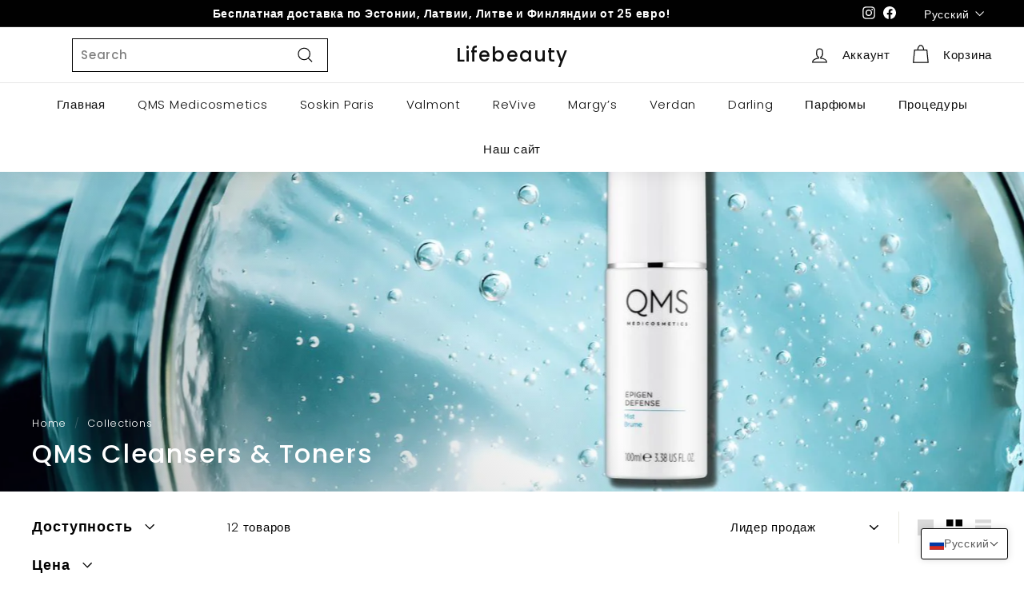

--- FILE ---
content_type: text/html; charset=utf-8
request_url: https://shop.lifebeauty.ee/ru/collections/qms-%D1%83%D0%BC%D1%8B%D0%B2%D0%B0%D0%BD%D0%B8%D0%B5
body_size: 47219
content:
<!doctype html>
<html class="no-js" lang="ru" dir="ltr">
<head>
  <meta charset="utf-8">
  <meta http-equiv="X-UA-Compatible" content="IE=edge,chrome=1">
  <meta name="viewport" content="width=device-width,initial-scale=1">
  <meta name="theme-color" content="#b5ccf5">
  <link rel="canonical" href="https://shop.lifebeauty.ee/ru/collections/qms-%d1%83%d0%bc%d1%8b%d0%b2%d0%b0%d0%bd%d0%b8%d0%b5">
  <link rel="preload" as="script" href="//shop.lifebeauty.ee/cdn/shop/t/8/assets/theme.js?v=115871345265991600611681225917">
  <link rel="preconnect" href="https://cdn.shopify.com" crossorigin>
  <link rel="preconnect" href="https://fonts.shopifycdn.com" crossorigin>
  <link rel="dns-prefetch" href="https://productreviews.shopifycdn.com">
  <link rel="dns-prefetch" href="https://ajax.googleapis.com">
  <link rel="dns-prefetch" href="https://maps.googleapis.com">
  <link rel="dns-prefetch" href="https://maps.gstatic.com"><title>QMS Cleansers &amp; Toners
&ndash; Lifebeauty
</title>
<meta property="og:site_name" content="Lifebeauty">
  <meta property="og:url" content="https://shop.lifebeauty.ee/ru/collections/qms-%d1%83%d0%bc%d1%8b%d0%b2%d0%b0%d0%bd%d0%b8%d0%b5">
  <meta property="og:title" content="QMS Cleansers &amp; Toners">
  <meta property="og:type" content="website">
  <meta property="og:description" content="Lifebeauty"><meta property="og:image" content="http://shop.lifebeauty.ee/cdn/shop/collections/10464-splash3.jpg?v=1631713008">
    <meta property="og:image:secure_url" content="https://shop.lifebeauty.ee/cdn/shop/collections/10464-splash3.jpg?v=1631713008">
    <meta property="og:image:width" content="1700">
    <meta property="og:image:height" content="600"><meta name="twitter:site" content="@">
  <meta name="twitter:card" content="summary_large_image">
  <meta name="twitter:title" content="QMS Cleansers &amp; Toners">
  <meta name="twitter:description" content="Lifebeauty">
<style data-shopify>@font-face {
  font-family: Poppins;
  font-weight: 500;
  font-style: normal;
  font-display: swap;
  src: url("//shop.lifebeauty.ee/cdn/fonts/poppins/poppins_n5.ad5b4b72b59a00358afc706450c864c3c8323842.woff2") format("woff2"),
       url("//shop.lifebeauty.ee/cdn/fonts/poppins/poppins_n5.33757fdf985af2d24b32fcd84c9a09224d4b2c39.woff") format("woff");
}

  @font-face {
  font-family: Poppins;
  font-weight: 300;
  font-style: normal;
  font-display: swap;
  src: url("//shop.lifebeauty.ee/cdn/fonts/poppins/poppins_n3.05f58335c3209cce17da4f1f1ab324ebe2982441.woff2") format("woff2"),
       url("//shop.lifebeauty.ee/cdn/fonts/poppins/poppins_n3.6971368e1f131d2c8ff8e3a44a36b577fdda3ff5.woff") format("woff");
}


  @font-face {
  font-family: Poppins;
  font-weight: 600;
  font-style: normal;
  font-display: swap;
  src: url("//shop.lifebeauty.ee/cdn/fonts/poppins/poppins_n6.aa29d4918bc243723d56b59572e18228ed0786f6.woff2") format("woff2"),
       url("//shop.lifebeauty.ee/cdn/fonts/poppins/poppins_n6.5f815d845fe073750885d5b7e619ee00e8111208.woff") format("woff");
}

  @font-face {
  font-family: Poppins;
  font-weight: 300;
  font-style: italic;
  font-display: swap;
  src: url("//shop.lifebeauty.ee/cdn/fonts/poppins/poppins_i3.8536b4423050219f608e17f134fe9ea3b01ed890.woff2") format("woff2"),
       url("//shop.lifebeauty.ee/cdn/fonts/poppins/poppins_i3.0f4433ada196bcabf726ed78f8e37e0995762f7f.woff") format("woff");
}

  @font-face {
  font-family: Poppins;
  font-weight: 600;
  font-style: italic;
  font-display: swap;
  src: url("//shop.lifebeauty.ee/cdn/fonts/poppins/poppins_i6.bb8044d6203f492888d626dafda3c2999253e8e9.woff2") format("woff2"),
       url("//shop.lifebeauty.ee/cdn/fonts/poppins/poppins_i6.e233dec1a61b1e7dead9f920159eda42280a02c3.woff") format("woff");
}

</style><link href="//shop.lifebeauty.ee/cdn/shop/t/8/assets/theme.css?v=110760061912178519061696426207" rel="stylesheet" type="text/css" media="all" />
<style data-shopify>:root {
    --typeHeaderPrimary: Poppins;
    --typeHeaderFallback: sans-serif;
    --typeHeaderSize: 32px;
    --typeHeaderWeight: 500;
    --typeHeaderLineHeight: 1.1;
    --typeHeaderSpacing: 0.05em;

    --typeBasePrimary:Poppins;
    --typeBaseFallback:sans-serif;
    --typeBaseSize: 15px;
    --typeBaseWeight: 300;
    --typeBaseSpacing: 0.05em;
    --typeBaseLineHeight: 1.6;

    --colorSmallImageBg: #ffffff;
    --colorSmallImageBgDark: #f7f7f7;
    --colorLargeImageBg: #0f0f0f;
    --colorLargeImageBgLight: #303030;

    --iconWeight: 3px;
    --iconLinecaps: miter;

    
      --buttonRadius: 0px;
      --btnPadding: 11px 20px;
    

    
      --roundness: 0px;
    

    
      --gridThickness: 0px;
    

    --productTileMargin: 10%;
    --collectionTileMargin: 15%;

    --swatchSize: 40px;
  }

  @media screen and (max-width: 768px) {
    :root {
      --typeBaseSize: 13px;

      
        --roundness: 0px;
        --btnPadding: 9px 17px;
      
    }
  }</style><script>
    document.documentElement.className = document.documentElement.className.replace('no-js', 'js');

    window.theme = window.theme || {};
    theme.routes = {
      home: "/ru",
      collections: "/ru/collections",
      cart: "/ru/cart.js",
      cartPage: "/ru/cart",
      cartAdd: "/ru/cart/add.js",
      cartChange: "/ru/cart/change.js",
      search: "/ru/search"
    };

    theme.strings = {
      soldOut: "Распродано",
      unavailable: "Недоступен",
      inStockLabel: "На складе, готово к отправке",
      oneStockLabel: "Низкий запас - осталось [count] товара",
      otherStockLabel: "Низкий запас - осталось [count] шт.",
      willNotShipUntil: "Готов к отправке [date]",
      willBeInStockAfter: "Снова в наличии [date]",
      waitingForStock: "Инвентарь в пути",
      savePrice: "Сохранить [saved_amount]",
      cartEmpty: "Ваша корзина на данный момент пуста.",
      cartTermsConfirmation: "Вы должны согласиться с условиями продажи, чтобы проверить",
      searchCollections: "Collections",
      searchPages: "Pages",
      searchArticles: "Articles",
      maxQuantity: "В вашей корзине может быть только [quantity] из [title] ."
    };
    theme.settings = {
      cartType: "dropdown",
      isCustomerTemplate: false,
      moneyFormat: "€{{amount_with_comma_separator}}",
      saveType: "dollar",
      productImageSize: "square",
      productImageCover: true,
      predictiveSearch: false,
      predictiveSearchType: null,
      superScriptSetting: false,
      superScriptPrice: false,
      quickView: false,
      quickAdd: true,
      themeName: 'Expanse',
      themeVersion: "4.3.1"
    };
  </script>

  <script>window.performance && window.performance.mark && window.performance.mark('shopify.content_for_header.start');</script><meta name="google-site-verification" content="LCA24QlfIbK15rMnf9yZnhMdLdQUbOwNpSBB-Nck3W0">
<meta id="shopify-digital-wallet" name="shopify-digital-wallet" content="/53902573733/digital_wallets/dialog">
<link rel="alternate" type="application/atom+xml" title="Feed" href="/ru/collections/qms-%D1%83%D0%BC%D1%8B%D0%B2%D0%B0%D0%BD%D0%B8%D0%B5.atom" />
<link rel="alternate" hreflang="x-default" href="https://shop.lifebeauty.ee/collections/qms-%D1%83%D0%BC%D1%8B%D0%B2%D0%B0%D0%BD%D0%B8%D0%B5">
<link rel="alternate" hreflang="en" href="https://shop.lifebeauty.ee/collections/qms-%D1%83%D0%BC%D1%8B%D0%B2%D0%B0%D0%BD%D0%B8%D0%B5">
<link rel="alternate" hreflang="et" href="https://shop.lifebeauty.ee/et/collections/qms-%D1%83%D0%BC%D1%8B%D0%B2%D0%B0%D0%BD%D0%B8%D0%B5">
<link rel="alternate" hreflang="ru" href="https://shop.lifebeauty.ee/ru/collections/qms-%D1%83%D0%BC%D1%8B%D0%B2%D0%B0%D0%BD%D0%B8%D0%B5">
<link rel="alternate" type="application/json+oembed" href="https://shop.lifebeauty.ee/ru/collections/qms-%d1%83%d0%bc%d1%8b%d0%b2%d0%b0%d0%bd%d0%b8%d0%b5.oembed">
<script async="async" src="/checkouts/internal/preloads.js?locale=ru-EE"></script>
<script id="shopify-features" type="application/json">{"accessToken":"a5425f54ee9f486ee46009e80178f12b","betas":["rich-media-storefront-analytics"],"domain":"shop.lifebeauty.ee","predictiveSearch":true,"shopId":53902573733,"locale":"ru"}</script>
<script>var Shopify = Shopify || {};
Shopify.shop = "lifeilu.myshopify.com";
Shopify.locale = "ru";
Shopify.currency = {"active":"EUR","rate":"1.0"};
Shopify.country = "EE";
Shopify.theme = {"name":"Updated copy of Expanse","id":132401660069,"schema_name":"Expanse","schema_version":"4.3.1","theme_store_id":902,"role":"main"};
Shopify.theme.handle = "null";
Shopify.theme.style = {"id":null,"handle":null};
Shopify.cdnHost = "shop.lifebeauty.ee/cdn";
Shopify.routes = Shopify.routes || {};
Shopify.routes.root = "/ru/";</script>
<script type="module">!function(o){(o.Shopify=o.Shopify||{}).modules=!0}(window);</script>
<script>!function(o){function n(){var o=[];function n(){o.push(Array.prototype.slice.apply(arguments))}return n.q=o,n}var t=o.Shopify=o.Shopify||{};t.loadFeatures=n(),t.autoloadFeatures=n()}(window);</script>
<script id="shop-js-analytics" type="application/json">{"pageType":"collection"}</script>
<script defer="defer" async type="module" src="//shop.lifebeauty.ee/cdn/shopifycloud/shop-js/modules/v2/client.init-shop-cart-sync_bMa4EAn1.ru.esm.js"></script>
<script defer="defer" async type="module" src="//shop.lifebeauty.ee/cdn/shopifycloud/shop-js/modules/v2/chunk.common_4RF3jtGH.esm.js"></script>
<script defer="defer" async type="module" src="//shop.lifebeauty.ee/cdn/shopifycloud/shop-js/modules/v2/chunk.modal_CZ8DnfZh.esm.js"></script>
<script type="module">
  await import("//shop.lifebeauty.ee/cdn/shopifycloud/shop-js/modules/v2/client.init-shop-cart-sync_bMa4EAn1.ru.esm.js");
await import("//shop.lifebeauty.ee/cdn/shopifycloud/shop-js/modules/v2/chunk.common_4RF3jtGH.esm.js");
await import("//shop.lifebeauty.ee/cdn/shopifycloud/shop-js/modules/v2/chunk.modal_CZ8DnfZh.esm.js");

  window.Shopify.SignInWithShop?.initShopCartSync?.({"fedCMEnabled":true,"windoidEnabled":true});

</script>
<script>(function() {
  var isLoaded = false;
  function asyncLoad() {
    if (isLoaded) return;
    isLoaded = true;
    var urls = ["https:\/\/trust.conversionbear.com\/script?app=trust_badge\u0026shop=lifeilu.myshopify.com","https:\/\/accessories.w3apps.co\/js\/accessories.js?shop=lifeilu.myshopify.com","https:\/\/mm-media.getmason.io\/loaderfc67e2d88986a5221f918b4a6a37ad53.js?shop=lifeilu.myshopify.com"];
    for (var i = 0; i < urls.length; i++) {
      var s = document.createElement('script');
      s.type = 'text/javascript';
      s.async = true;
      s.src = urls[i];
      var x = document.getElementsByTagName('script')[0];
      x.parentNode.insertBefore(s, x);
    }
  };
  if(window.attachEvent) {
    window.attachEvent('onload', asyncLoad);
  } else {
    window.addEventListener('load', asyncLoad, false);
  }
})();</script>
<script id="__st">var __st={"a":53902573733,"offset":7200,"reqid":"8349f398-57de-444a-be05-ee5d9f8792bc-1769062952","pageurl":"shop.lifebeauty.ee\/ru\/collections\/qms-%D1%83%D0%BC%D1%8B%D0%B2%D0%B0%D0%BD%D0%B8%D0%B5","u":"fffb10909f07","p":"collection","rtyp":"collection","rid":278405284005};</script>
<script>window.ShopifyPaypalV4VisibilityTracking = true;</script>
<script id="captcha-bootstrap">!function(){'use strict';const t='contact',e='account',n='new_comment',o=[[t,t],['blogs',n],['comments',n],[t,'customer']],c=[[e,'customer_login'],[e,'guest_login'],[e,'recover_customer_password'],[e,'create_customer']],r=t=>t.map((([t,e])=>`form[action*='/${t}']:not([data-nocaptcha='true']) input[name='form_type'][value='${e}']`)).join(','),a=t=>()=>t?[...document.querySelectorAll(t)].map((t=>t.form)):[];function s(){const t=[...o],e=r(t);return a(e)}const i='password',u='form_key',d=['recaptcha-v3-token','g-recaptcha-response','h-captcha-response',i],f=()=>{try{return window.sessionStorage}catch{return}},m='__shopify_v',_=t=>t.elements[u];function p(t,e,n=!1){try{const o=window.sessionStorage,c=JSON.parse(o.getItem(e)),{data:r}=function(t){const{data:e,action:n}=t;return t[m]||n?{data:e,action:n}:{data:t,action:n}}(c);for(const[e,n]of Object.entries(r))t.elements[e]&&(t.elements[e].value=n);n&&o.removeItem(e)}catch(o){console.error('form repopulation failed',{error:o})}}const l='form_type',E='cptcha';function T(t){t.dataset[E]=!0}const w=window,h=w.document,L='Shopify',v='ce_forms',y='captcha';let A=!1;((t,e)=>{const n=(g='f06e6c50-85a8-45c8-87d0-21a2b65856fe',I='https://cdn.shopify.com/shopifycloud/storefront-forms-hcaptcha/ce_storefront_forms_captcha_hcaptcha.v1.5.2.iife.js',D={infoText:'Защищено с помощью hCaptcha',privacyText:'Конфиденциальность',termsText:'Условия'},(t,e,n)=>{const o=w[L][v],c=o.bindForm;if(c)return c(t,g,e,D).then(n);var r;o.q.push([[t,g,e,D],n]),r=I,A||(h.body.append(Object.assign(h.createElement('script'),{id:'captcha-provider',async:!0,src:r})),A=!0)});var g,I,D;w[L]=w[L]||{},w[L][v]=w[L][v]||{},w[L][v].q=[],w[L][y]=w[L][y]||{},w[L][y].protect=function(t,e){n(t,void 0,e),T(t)},Object.freeze(w[L][y]),function(t,e,n,w,h,L){const[v,y,A,g]=function(t,e,n){const i=e?o:[],u=t?c:[],d=[...i,...u],f=r(d),m=r(i),_=r(d.filter((([t,e])=>n.includes(e))));return[a(f),a(m),a(_),s()]}(w,h,L),I=t=>{const e=t.target;return e instanceof HTMLFormElement?e:e&&e.form},D=t=>v().includes(t);t.addEventListener('submit',(t=>{const e=I(t);if(!e)return;const n=D(e)&&!e.dataset.hcaptchaBound&&!e.dataset.recaptchaBound,o=_(e),c=g().includes(e)&&(!o||!o.value);(n||c)&&t.preventDefault(),c&&!n&&(function(t){try{if(!f())return;!function(t){const e=f();if(!e)return;const n=_(t);if(!n)return;const o=n.value;o&&e.removeItem(o)}(t);const e=Array.from(Array(32),(()=>Math.random().toString(36)[2])).join('');!function(t,e){_(t)||t.append(Object.assign(document.createElement('input'),{type:'hidden',name:u})),t.elements[u].value=e}(t,e),function(t,e){const n=f();if(!n)return;const o=[...t.querySelectorAll(`input[type='${i}']`)].map((({name:t})=>t)),c=[...d,...o],r={};for(const[a,s]of new FormData(t).entries())c.includes(a)||(r[a]=s);n.setItem(e,JSON.stringify({[m]:1,action:t.action,data:r}))}(t,e)}catch(e){console.error('failed to persist form',e)}}(e),e.submit())}));const S=(t,e)=>{t&&!t.dataset[E]&&(n(t,e.some((e=>e===t))),T(t))};for(const o of['focusin','change'])t.addEventListener(o,(t=>{const e=I(t);D(e)&&S(e,y())}));const B=e.get('form_key'),M=e.get(l),P=B&&M;t.addEventListener('DOMContentLoaded',(()=>{const t=y();if(P)for(const e of t)e.elements[l].value===M&&p(e,B);[...new Set([...A(),...v().filter((t=>'true'===t.dataset.shopifyCaptcha))])].forEach((e=>S(e,t)))}))}(h,new URLSearchParams(w.location.search),n,t,e,['guest_login'])})(!0,!0)}();</script>
<script integrity="sha256-4kQ18oKyAcykRKYeNunJcIwy7WH5gtpwJnB7kiuLZ1E=" data-source-attribution="shopify.loadfeatures" defer="defer" src="//shop.lifebeauty.ee/cdn/shopifycloud/storefront/assets/storefront/load_feature-a0a9edcb.js" crossorigin="anonymous"></script>
<script data-source-attribution="shopify.dynamic_checkout.dynamic.init">var Shopify=Shopify||{};Shopify.PaymentButton=Shopify.PaymentButton||{isStorefrontPortableWallets:!0,init:function(){window.Shopify.PaymentButton.init=function(){};var t=document.createElement("script");t.src="https://shop.lifebeauty.ee/cdn/shopifycloud/portable-wallets/latest/portable-wallets.ru.js",t.type="module",document.head.appendChild(t)}};
</script>
<script data-source-attribution="shopify.dynamic_checkout.buyer_consent">
  function portableWalletsHideBuyerConsent(e){var t=document.getElementById("shopify-buyer-consent"),n=document.getElementById("shopify-subscription-policy-button");t&&n&&(t.classList.add("hidden"),t.setAttribute("aria-hidden","true"),n.removeEventListener("click",e))}function portableWalletsShowBuyerConsent(e){var t=document.getElementById("shopify-buyer-consent"),n=document.getElementById("shopify-subscription-policy-button");t&&n&&(t.classList.remove("hidden"),t.removeAttribute("aria-hidden"),n.addEventListener("click",e))}window.Shopify?.PaymentButton&&(window.Shopify.PaymentButton.hideBuyerConsent=portableWalletsHideBuyerConsent,window.Shopify.PaymentButton.showBuyerConsent=portableWalletsShowBuyerConsent);
</script>
<script data-source-attribution="shopify.dynamic_checkout.cart.bootstrap">document.addEventListener("DOMContentLoaded",(function(){function t(){return document.querySelector("shopify-accelerated-checkout-cart, shopify-accelerated-checkout")}if(t())Shopify.PaymentButton.init();else{new MutationObserver((function(e,n){t()&&(Shopify.PaymentButton.init(),n.disconnect())})).observe(document.body,{childList:!0,subtree:!0})}}));
</script>
<script id='scb4127' type='text/javascript' async='' src='https://shop.lifebeauty.ee/cdn/shopifycloud/privacy-banner/storefront-banner.js'></script><link id="shopify-accelerated-checkout-styles" rel="stylesheet" media="screen" href="https://shop.lifebeauty.ee/cdn/shopifycloud/portable-wallets/latest/accelerated-checkout-backwards-compat.css" crossorigin="anonymous">
<style id="shopify-accelerated-checkout-cart">
        #shopify-buyer-consent {
  margin-top: 1em;
  display: inline-block;
  width: 100%;
}

#shopify-buyer-consent.hidden {
  display: none;
}

#shopify-subscription-policy-button {
  background: none;
  border: none;
  padding: 0;
  text-decoration: underline;
  font-size: inherit;
  cursor: pointer;
}

#shopify-subscription-policy-button::before {
  box-shadow: none;
}

      </style>

<script>window.performance && window.performance.mark && window.performance.mark('shopify.content_for_header.end');</script>

  <script src="//shop.lifebeauty.ee/cdn/shop/t/8/assets/vendor-scripts-v2.js" defer="defer"></script>
  <script src="//shop.lifebeauty.ee/cdn/shop/t/8/assets/theme.js?v=115871345265991600611681225917" defer="defer"></script>
  <script src="//shop.lifebeauty.ee/cdn/shop/t/8/assets/next.js?v=116674424804849094141681225917" defer="defer"></script>

  <link type="text/css" href="//shop.lifebeauty.ee/cdn/shop/t/8/assets/next.css?v=139907900602250707431681225917" rel="stylesheet">
<!-- BEGIN app block: shopify://apps/ta-labels-badges/blocks/bss-pl-config-data/91bfe765-b604-49a1-805e-3599fa600b24 --><script
    id='bss-pl-config-data'
>
	let TAE_StoreId = "";
	if (typeof BSS_PL == 'undefined' || TAE_StoreId !== "") {
  		var BSS_PL = {};
		BSS_PL.storeId = null;
		BSS_PL.currentPlan = null;
		BSS_PL.apiServerProduction = null;
		BSS_PL.publicAccessToken = null;
		BSS_PL.customerTags = "null";
		BSS_PL.customerId = "null";
		BSS_PL.storeIdCustomOld = null;
		BSS_PL.storeIdOldWIthPriority = null;
		BSS_PL.storeIdOptimizeAppendLabel = null
		BSS_PL.optimizeCodeIds = null; 
		BSS_PL.extendedFeatureIds = null;
		BSS_PL.integration = null;
		BSS_PL.settingsData  = null;
		BSS_PL.configProductMetafields = null;
		BSS_PL.configVariantMetafields = null;
		
		BSS_PL.configData = [].concat();

		
		BSS_PL.configDataBanner = [].concat();

		
		BSS_PL.configDataPopup = [].concat();

		
		BSS_PL.configDataLabelGroup = [].concat();
		
		
		BSS_PL.collectionID = ``;
		BSS_PL.collectionHandle = ``;
		BSS_PL.collectionTitle = ``;

		
		BSS_PL.conditionConfigData = [].concat();
	}
</script>




<style>
    
    
</style>

<script>
    function bssLoadScripts(src, callback, isDefer = false) {
        const scriptTag = document.createElement('script');
        document.head.appendChild(scriptTag);
        scriptTag.src = src;
        if (isDefer) {
            scriptTag.defer = true;
        } else {
            scriptTag.async = true;
        }
        if (callback) {
            scriptTag.addEventListener('load', function () {
                callback();
            });
        }
    }
    const scriptUrls = [
        "https://cdn.shopify.com/extensions/019bdf67-379d-7b8b-a73d-7733aa4407b8/product-label-559/assets/bss-pl-init-helper.js",
        "https://cdn.shopify.com/extensions/019bdf67-379d-7b8b-a73d-7733aa4407b8/product-label-559/assets/bss-pl-init-config-run-scripts.js",
    ];
    Promise.all(scriptUrls.map((script) => new Promise((resolve) => bssLoadScripts(script, resolve)))).then((res) => {
        console.log('BSS scripts loaded');
        window.bssScriptsLoaded = true;
    });

	function bssInitScripts() {
		if (BSS_PL.configData.length) {
			const enabledFeature = [
				{ type: 1, script: "https://cdn.shopify.com/extensions/019bdf67-379d-7b8b-a73d-7733aa4407b8/product-label-559/assets/bss-pl-init-for-label.js" },
				{ type: 2, badge: [0, 7, 8], script: "https://cdn.shopify.com/extensions/019bdf67-379d-7b8b-a73d-7733aa4407b8/product-label-559/assets/bss-pl-init-for-badge-product-name.js" },
				{ type: 2, badge: [1, 11], script: "https://cdn.shopify.com/extensions/019bdf67-379d-7b8b-a73d-7733aa4407b8/product-label-559/assets/bss-pl-init-for-badge-product-image.js" },
				{ type: 2, badge: 2, script: "https://cdn.shopify.com/extensions/019bdf67-379d-7b8b-a73d-7733aa4407b8/product-label-559/assets/bss-pl-init-for-badge-custom-selector.js" },
				{ type: 2, badge: [3, 9, 10], script: "https://cdn.shopify.com/extensions/019bdf67-379d-7b8b-a73d-7733aa4407b8/product-label-559/assets/bss-pl-init-for-badge-price.js" },
				{ type: 2, badge: 4, script: "https://cdn.shopify.com/extensions/019bdf67-379d-7b8b-a73d-7733aa4407b8/product-label-559/assets/bss-pl-init-for-badge-add-to-cart-btn.js" },
				{ type: 2, badge: 5, script: "https://cdn.shopify.com/extensions/019bdf67-379d-7b8b-a73d-7733aa4407b8/product-label-559/assets/bss-pl-init-for-badge-quantity-box.js" },
				{ type: 2, badge: 6, script: "https://cdn.shopify.com/extensions/019bdf67-379d-7b8b-a73d-7733aa4407b8/product-label-559/assets/bss-pl-init-for-badge-buy-it-now-btn.js" }
			]
				.filter(({ type, badge }) => BSS_PL.configData.some(item => item.label_type === type && (badge === undefined || (Array.isArray(badge) ? badge.includes(item.badge_type) : item.badge_type === badge))) || (type === 1 && BSS_PL.configDataLabelGroup && BSS_PL.configDataLabelGroup.length))
				.map(({ script }) => script);
				
            enabledFeature.forEach((src) => bssLoadScripts(src));

            if (enabledFeature.length) {
                const src = "https://cdn.shopify.com/extensions/019bdf67-379d-7b8b-a73d-7733aa4407b8/product-label-559/assets/bss-product-label-js.js";
                bssLoadScripts(src);
            }
        }

        if (BSS_PL.configDataBanner && BSS_PL.configDataBanner.length) {
            const src = "https://cdn.shopify.com/extensions/019bdf67-379d-7b8b-a73d-7733aa4407b8/product-label-559/assets/bss-product-label-banner.js";
            bssLoadScripts(src);
        }

        if (BSS_PL.configDataPopup && BSS_PL.configDataPopup.length) {
            const src = "https://cdn.shopify.com/extensions/019bdf67-379d-7b8b-a73d-7733aa4407b8/product-label-559/assets/bss-product-label-popup.js";
            bssLoadScripts(src);
        }

        if (window.location.search.includes('bss-pl-custom-selector')) {
            const src = "https://cdn.shopify.com/extensions/019bdf67-379d-7b8b-a73d-7733aa4407b8/product-label-559/assets/bss-product-label-custom-position.js";
            bssLoadScripts(src, null, true);
        }
    }
    bssInitScripts();
</script>


<!-- END app block --><!-- BEGIN app block: shopify://apps/t-lab-ai-language-translate/blocks/language_switcher/b5b83690-efd4-434d-8c6a-a5cef4019faf --><!-- BEGIN app snippet: switcher_styling -->

<link href="//cdn.shopify.com/extensions/019bb762-7264-7b99-8d86-32684349d784/content-translation-297/assets/advanced-switcher.css" rel="stylesheet" type="text/css" media="all" />

<style>
  .tl-switcher-container.tl-custom-position {
    border-width: 1px;
    border-style: solid;
    border-color: #000000;
    background-color: #ffffff;
  }

  .tl-custom-position.top-right {
    top: 55px;
    right: 20px;
    bottom: auto;
    left: auto;
  }

  .tl-custom-position.top-left {
    top: 55px;
    right: auto;
    bottom: auto;
    left: 20px;
  }

  .tl-custom-position.bottom-left {
    position: fixed;
    top: auto;
    right: auto;
    bottom: 20px;
    left: 20px;
  }

  .tl-custom-position.bottom-right {
    position: fixed;
    top: auto;
    right: 20px;
    bottom: 20px;
    left: auto;
  }

  .tl-custom-position > div {
    font-size: 14px;
    color: #5c5c5c;
  }

  .tl-custom-position .tl-label {
    color: #5c5c5c;
  }

  .tl-dropdown,
  .tl-overlay,
  .tl-options {
    display: none;
  }

  .tl-dropdown.bottom-right,
  .tl-dropdown.bottom-left {
    bottom: 100%;
    top: auto;
  }

  .tl-dropdown.top-right,
  .tl-dropdown.bottom-right {
    right: 0;
    left: auto;
  }

  .tl-options.bottom-right,
  .tl-options.bottom-left {
    bottom: 100%;
    top: auto;
  }

  .tl-options.top-right,
  .tl-options.bottom-right {
    right: 0;
    left: auto;
  }

  div:not(.tl-inner) > .tl-switcher .tl-select,
  div.tl-selections {
    border-width: 0px;
  }

  

  
</style>
<!-- END app snippet -->

<script type="text/template" id="tl-switcher-template">
  <div class="tl-switcher-container hidden bottom-right">
    
        <!-- BEGIN app snippet: language_form --><div class="tl-switcher tl-language"><form method="post" action="/ru/localization" id="localization_form" accept-charset="UTF-8" class="shopify-localization-form" enctype="multipart/form-data"><input type="hidden" name="form_type" value="localization" /><input type="hidden" name="utf8" value="✓" /><input type="hidden" name="_method" value="put" /><input type="hidden" name="return_to" value="/ru/collections/qms-%D1%83%D0%BC%D1%8B%D0%B2%D0%B0%D0%BD%D0%B8%D0%B5" />
    <div class="tl-select">
      
          <img
            class="tl-flag"
            loading="lazy"
            width="20"
            height="18"
            alt="Language switcher country flag for русский"
            src="https://cdn.shopify.com/extensions/019bb762-7264-7b99-8d86-32684349d784/content-translation-297/assets/ru.svg"
          >
            <span class="tl-label tl-name">русский</span>
      
    </div>
    <ul class="tl-options bottom-right" role="list">
      
          <li
            class="tl-option "
            data-value="en"
          >
              <img
                class="tl-flag"
                loading="lazy"
                width="20"
                height="18"
                alt="Language dropdown option country flag for English"
                src="https://cdn.shopify.com/extensions/019bb762-7264-7b99-8d86-32684349d784/content-translation-297/assets/us.svg"
              >
                <span class="tl-label tl-name" for="English">English</span>
          </li>
          <li
            class="tl-option "
            data-value="et"
          >
              <img
                class="tl-flag"
                loading="lazy"
                width="20"
                height="18"
                alt="Language dropdown option country flag for eesti"
                src="https://cdn.shopify.com/extensions/019bb762-7264-7b99-8d86-32684349d784/content-translation-297/assets/ee.svg"
              >
                <span class="tl-label tl-name" for="eesti">eesti</span>
          </li>
          <li
            class="tl-option active"
            data-value="ru"
          >
              <img
                class="tl-flag"
                loading="lazy"
                width="20"
                height="18"
                alt="Language dropdown option country flag for русский"
                src="https://cdn.shopify.com/extensions/019bb762-7264-7b99-8d86-32684349d784/content-translation-297/assets/ru.svg"
              >
                <span class="tl-label tl-name" for="русский">русский</span>
          </li>
      
    </ul>
    <input type="hidden" name="country_code" value="EE">
    <input type="hidden" name="language_code" value="ru"></form>
</div>
<!-- END app snippet -->

      
    <!-- BEGIN app snippet: language_form2 --><div class="tl-languages-unwrap" style="display: none;"><form method="post" action="/ru/localization" id="localization_form" accept-charset="UTF-8" class="shopify-localization-form" enctype="multipart/form-data"><input type="hidden" name="form_type" value="localization" /><input type="hidden" name="utf8" value="✓" /><input type="hidden" name="_method" value="put" /><input type="hidden" name="return_to" value="/ru/collections/qms-%D1%83%D0%BC%D1%8B%D0%B2%D0%B0%D0%BD%D0%B8%D0%B5" />
    <ul class="tl-options" role="list">
      
          <li
            class="tl-option "
            data-value="en"
          >
                <span class="tl-label tl-name" for="English">English</span>
          </li>
          <li
            class="tl-option "
            data-value="et"
          >
                <span class="tl-label tl-name" for="eesti">eesti</span>
          </li>
          <li
            class="tl-option active"
            data-value="ru"
          >
                <span class="tl-label tl-name" for="русский">русский</span>
          </li>
      
    </ul>
    <input type="hidden" name="country_code" value="EE">
    <input type="hidden" name="language_code" value="ru"></form>
</div>
<!-- END app snippet -->
  </div>
</script>

<!-- BEGIN app snippet: switcher_init_script --><script>
  "use strict";
  (()=>{let s="tlSwitcherReady",l="hidden";function c(i,r,t=0){var e=i.map(function(e){return document.querySelector(e)});if(e.every(function(e){return!!e}))r(e);else{let e=new MutationObserver(function(e,t){var n=i.map(function(e){return document.querySelector(e)});n.every(function(e){return!!e})&&(t.disconnect(),r(n))});e.observe(document.documentElement,{childList:!0,subtree:!0}),0<t&&setTimeout(function(){e.disconnect()},t)}}let a=function(c,a){return function(t){var n=t[0],i=t[1];if(n&&i){var r=n.cloneNode(!0);let e=!1;switch(a){case"before":var o=i.parentElement;o&&(o.insertBefore(r,i),e=!0);break;case"after":o=i.parentElement;o&&(o.insertBefore(r,i.nextSibling),e=!0);break;case"in-element-prepend":o=i.firstChild;i.insertBefore(r,o),e=!0;break;case"in-element":i.appendChild(r),e=!0}e&&(r instanceof HTMLElement&&(r.classList.add(c),r.classList.remove(l)),t=new CustomEvent(s,{detail:{switcherElement:r}}),document.dispatchEvent(t))}}};function r(e){switch(e.switcherPosition){case"header":t=e.switcherPrototypeSelector,i=e.headerRelativePosition,r=e.mobileRefElement,o=e.mobileRelativePosition,(n=e.headerRefElement)&&n.split(",").map(e=>e.trim()).filter(Boolean).forEach(e=>{c([t,e],a("desktop",i),3e3)}),r&&r.split(",").map(e=>e.trim()).filter(Boolean).forEach(e=>{c([t,e],a("mobile",o))});break;case"custom":n=e.switcherPrototypeSelector,(n=document.querySelector(n))&&(n.classList.add("tl-custom-position"),n.classList.remove(l),n=new CustomEvent(s,{detail:{switcherElement:n}}),document.dispatchEvent(n))}var t,n,i,r,o}void 0===window.TranslationLab&&(window.TranslationLab={}),window.TranslationLab.Switcher={configure:function(i){c(["body"],e=>{var t,n=document.getElementById("tl-switcher-template");n&&((t=document.createElement("div")).innerHTML=n.innerHTML,n=t.querySelector(".tl-switcher-container"))&&(t=n.cloneNode(!0),e[0])&&e[0].appendChild(t),r(i)})}}})();
</script><!-- END app snippet -->

<script>
  (function () {

    var enabledShopCurrenciesJson = '[{"name":"Euro","iso_code":"EUR","symbol":"€"}]';
    var availableCountriesJson = '[{"name":"Аландские о-ва","iso_code":"AX","currency_code":"EUR"},{"name":"Албания","iso_code":"AL","currency_code":"EUR"},{"name":"Андорра","iso_code":"AD","currency_code":"EUR"},{"name":"Австрия","iso_code":"AT","currency_code":"EUR"},{"name":"Беларусь","iso_code":"BY","currency_code":"EUR"},{"name":"Бельгия","iso_code":"BE","currency_code":"EUR"},{"name":"Болгария","iso_code":"BG","currency_code":"EUR"},{"name":"Босния и Герцеговина","iso_code":"BA","currency_code":"EUR"},{"name":"Чехия","iso_code":"CZ","currency_code":"EUR"},{"name":"Черногория","iso_code":"ME","currency_code":"EUR"},{"name":"Дания","iso_code":"DK","currency_code":"EUR"},{"name":"Джерси","iso_code":"JE","currency_code":"EUR"},{"name":"Эстония","iso_code":"EE","currency_code":"EUR"},{"name":"Фарерские о-ва","iso_code":"FO","currency_code":"EUR"},{"name":"Финляндия","iso_code":"FI","currency_code":"EUR"},{"name":"Франция","iso_code":"FR","currency_code":"EUR"},{"name":"Германия","iso_code":"DE","currency_code":"EUR"},{"name":"Гернси","iso_code":"GG","currency_code":"EUR"},{"name":"Гибралтар","iso_code":"GI","currency_code":"EUR"},{"name":"Греция","iso_code":"GR","currency_code":"EUR"},{"name":"Хорватия","iso_code":"HR","currency_code":"EUR"},{"name":"Ирландия","iso_code":"IE","currency_code":"EUR"},{"name":"Исландия","iso_code":"IS","currency_code":"EUR"},{"name":"Испания","iso_code":"ES","currency_code":"EUR"},{"name":"Италия","iso_code":"IT","currency_code":"EUR"},{"name":"Косово","iso_code":"XK","currency_code":"EUR"},{"name":"Латвия","iso_code":"LV","currency_code":"EUR"},{"name":"Лихтенштейн","iso_code":"LI","currency_code":"EUR"},{"name":"Литва","iso_code":"LT","currency_code":"EUR"},{"name":"Люксембург","iso_code":"LU","currency_code":"EUR"},{"name":"Мальта","iso_code":"MT","currency_code":"EUR"},{"name":"Молдова","iso_code":"MD","currency_code":"EUR"},{"name":"Нидерланды","iso_code":"NL","currency_code":"EUR"},{"name":"Норвегия","iso_code":"NO","currency_code":"EUR"},{"name":"Польша","iso_code":"PL","currency_code":"EUR"},{"name":"Португалия","iso_code":"PT","currency_code":"EUR"},{"name":"Румыния","iso_code":"RO","currency_code":"EUR"},{"name":"Сан-Марино","iso_code":"SM","currency_code":"EUR"},{"name":"Сербия","iso_code":"RS","currency_code":"EUR"},{"name":"Северная Македония","iso_code":"MK","currency_code":"EUR"},{"name":"Шпицберген и Ян-Майен","iso_code":"SJ","currency_code":"EUR"},{"name":"Швеция","iso_code":"SE","currency_code":"EUR"},{"name":"Словакия","iso_code":"SK","currency_code":"EUR"},{"name":"Словения","iso_code":"SI","currency_code":"EUR"},{"name":"Великобритания","iso_code":"GB","currency_code":"EUR"},{"name":"Венгрия","iso_code":"HU","currency_code":"EUR"},{"name":"о-в Мэн","iso_code":"IM","currency_code":"EUR"}]';

    if (typeof window.TranslationLab === 'undefined') {
      window.TranslationLab = {};
    }

    window.TranslationLab.CurrencySettings = {
      themeMoneyFormat: "€{{amount_with_comma_separator}}",
      themeMoneyWithCurrencyFormat: "€{{amount_with_comma_separator}} EUR",
      format: 'money_with_currency_format',
      isRtl: false
    };

    window.TranslationLab.switcherSettings = {
      switcherMode: 'language',
      labelType: 'language-name',
      showFlags: true,
      useSwitcherIcon: false,
      imgFileTemplate: 'https://cdn.shopify.com/extensions/019bb762-7264-7b99-8d86-32684349d784/content-translation-297/assets/[country-code].svg',

      isModal: false,

      currencyFormatClass: 'span.money, span.tlab-currency-format, .price-item, .price, .price-sale, .price-compare, .product__price, .product__price--sale, .product__price--old, .jsPrice',
      shopCurrencyCode: "EUR" || "EUR",

      langCurrencies: null,

      currentLocale: 'ru',
      languageList: JSON.parse("[{\r\n\"name\": \"английский\",\r\n\"endonym_name\": \"English\",\r\n\"iso_code\": \"en\",\r\n\"display_code\": \"en\",\r\n\"primary\": true,\"flag\": \"https:\/\/cdn.shopify.com\/extensions\/019bb762-7264-7b99-8d86-32684349d784\/content-translation-297\/assets\/us.svg\",\r\n\"region\": null,\r\n\"regions\": null,\r\n\"root_url\": \"\\\/\"\r\n},{\r\n\"name\": \"эстонский\",\r\n\"endonym_name\": \"eesti\",\r\n\"iso_code\": \"et\",\r\n\"display_code\": \"et\",\r\n\"primary\": false,\"flag\": \"https:\/\/cdn.shopify.com\/extensions\/019bb762-7264-7b99-8d86-32684349d784\/content-translation-297\/assets\/ee.svg\",\r\n\"region\": null,\r\n\"regions\": null,\r\n\"root_url\": \"\\\/et\"\r\n},{\r\n\"name\": \"русский\",\r\n\"endonym_name\": \"русский\",\r\n\"iso_code\": \"ru\",\r\n\"display_code\": \"ru\",\r\n\"primary\": false,\"flag\": \"https:\/\/cdn.shopify.com\/extensions\/019bb762-7264-7b99-8d86-32684349d784\/content-translation-297\/assets\/ru.svg\",\r\n\"region\": null,\r\n\"regions\": null,\r\n\"root_url\": \"\\\/ru\"\r\n}]"),

      currentCountry: 'EE',
      availableCountries: JSON.parse(availableCountriesJson),

      enabledShopCurrencies: JSON.parse(enabledShopCurrenciesJson),

      addNoRedirect: false,
      addLanguageCode: false,
    };

    function getShopifyThemeName() {
      if (window.Shopify && window.Shopify.theme && window.Shopify.theme.name) {
        return window.Shopify.theme.name.toLowerCase();
      }
      return null;
    }

    function find(collection, predicate) {
      for (var i = 0; i < collection.length; i++) {
        if (predicate(collection[i])) {
          return collection[i];
        }
      }
      return null;
    }

    function getCurrenciesForLanguage(languageCode, languageCurrencies, defaultCurrencyCode) {
      if (!languageCode || !languageCurrencies) {
        return {
          languageCode: '',
          currencies: [{ code: defaultCurrencyCode }]
        };
      }
      const langCodePart = languageCode.split('-')[0];
      const langCurrencyMapping = find(languageCurrencies, function(x) { return x.languageCode === languageCode || x.languageCode === langCodePart; });
      const defaultCurrenciesForLanguage = {
        languageCode: languageCode,
        currencies: [{ code: defaultCurrencyCode }]
      };
      return langCurrencyMapping ?? defaultCurrenciesForLanguage;
    }

    function findCurrencyForLanguage(langCurrencies, languageCode, currencyCode, defaultCurrencyCode) {
      if (!languageCode) return null
      const langCurrencyMapping = getCurrenciesForLanguage(languageCode, langCurrencies, defaultCurrencyCode);
      if (!currencyCode)  return langCurrencyMapping.currencies[0];
      const currency = find(langCurrencyMapping.currencies, function(currency) { return currency.code === currencyCode; });
      if (!currency) return langCurrencyMapping.currencies[0];
      return currency;
    }

    function getCurrentCurrencyCode(languageCurrencies, language, shopCurrencyCode) {
      const queryParamCurrencyCode = getQueryParam('currency');
      if (queryParamCurrencyCode) {
        window.TranslationLab.currencyCookie.write(queryParamCurrencyCode.toUpperCase());
        deleteQueryParam('currency');
      }

      const savedCurrencyCode = window.TranslationLab.currencyCookie.read() ?? null;
      const currencyForCurrentLanguage = findCurrencyForLanguage(languageCurrencies, language.iso_code, savedCurrencyCode, shopCurrencyCode);
      return currencyForCurrentLanguage ? currencyForCurrentLanguage.code : shopCurrencyCode;
    }

    function getQueryParam(param) {
      const queryString = window.location.search;
      const urlParams = new URLSearchParams(queryString);
      const paramValue = urlParams.get(param);
      return paramValue;
    }

    function deleteQueryParam(param) {
      const url = new URL(window.location.href);
      url.searchParams.delete(param);
      window.history.replaceState({}, '', url.toString());
    }

    window.TranslationLab.currencyCookie = {
        name: 'translation-lab-currency',
        write: function (currency) {
            window.localStorage.setItem(this.name, currency);
        },
        read: function () {
            return window.localStorage.getItem(this.name);
        },
        destroy: function () {
            window.localStorage.removeItem(this.name);
        }
    }

    window.TranslationLab.currencyService = {
      getCurrenciesForLanguage: getCurrenciesForLanguage,
      findCurrencyForLanguage: findCurrencyForLanguage,
      getCurrentCurrencyCode: getCurrentCurrencyCode
    }

    var switcherOptions = {
      shopifyThemeName: getShopifyThemeName(),
      switcherPrototypeSelector: '.tl-switcher-container.hidden',
      switcherPosition: 'custom',
      headerRefElement: '',
      headerRelativePosition: 'after',
      mobileRefElement: '',
      mobileRelativePosition: 'before',
    };

    window.TranslationLab.Switcher.configure(switcherOptions);

  })();
</script>



<script defer="defer" src="https://cdn.shopify.com/extensions/019bb762-7264-7b99-8d86-32684349d784/content-translation-297/assets/advanced-switcher.js" type="text/javascript"></script>


<!-- END app block --><!-- BEGIN app block: shopify://apps/t-lab-ai-language-translate/blocks/custom_translations/b5b83690-efd4-434d-8c6a-a5cef4019faf --><!-- BEGIN app snippet: custom_translation_scripts --><script>
(()=>{var o=/\([0-9]+?\)$/,M=/\r?\n|\r|\t|\xa0|\u200B|\u200E|&nbsp;| /g,v=/<\/?[a-z][\s\S]*>/i,t=/^(https?:\/\/|\/\/)[^\s/$.?#].[^\s]*$/i,k=/\{\{\s*([a-zA-Z_]\w*)\s*\}\}/g,p=/\{\{\s*([a-zA-Z_]\w*)\s*\}\}/,r=/^(https:)?\/\/cdn\.shopify\.com\/(.+)\.(png|jpe?g|gif|webp|svgz?|bmp|tiff?|ico|avif)/i,e=/^(https:)?\/\/cdn\.shopify\.com/i,a=/\b(?:https?|ftp)?:?\/\/?[^\s\/]+\/[^\s]+\.(?:png|jpe?g|gif|webp|svgz?|bmp|tiff?|ico|avif)\b/i,I=/url\(['"]?(.*?)['"]?\)/,m="__label:",i=document.createElement("textarea"),u={t:["src","data-src","data-source","data-href","data-zoom","data-master","data-bg","base-src"],i:["srcset","data-srcset"],o:["href","data-href"],u:["href","data-href","data-src","data-zoom"]},g=new Set(["img","picture","button","p","a","input"]),h=16.67,s=function(n){return n.nodeType===Node.ELEMENT_NODE},c=function(n){return n.nodeType===Node.TEXT_NODE};function w(n){return r.test(n.trim())||a.test(n.trim())}function b(n){return(n=>(n=n.trim(),t.test(n)))(n)||e.test(n.trim())}var l=function(n){return!n||0===n.trim().length};function j(n){return i.innerHTML=n,i.value}function T(n){return A(j(n))}function A(n){return n.trim().replace(o,"").replace(M,"").trim()}var _=1e3;function D(n){n=n.trim().replace(M,"").replace(/&amp;/g,"&").replace(/&gt;/g,">").replace(/&lt;/g,"<").trim();return n.length>_?N(n):n}function E(n){return n.trim().toLowerCase().replace(/^https:/i,"")}function N(n){for(var t=5381,r=0;r<n.length;r++)t=(t<<5)+t^n.charCodeAt(r);return(t>>>0).toString(36)}function f(n){for(var t=document.createElement("template"),r=(t.innerHTML=n,["SCRIPT","IFRAME","OBJECT","EMBED","LINK","META"]),e=/^(on\w+|srcdoc|style)$/i,a=document.createTreeWalker(t.content,NodeFilter.SHOW_ELEMENT),i=a.nextNode();i;i=a.nextNode()){var o=i;if(r.includes(o.nodeName))o.remove();else for(var u=o.attributes.length-1;0<=u;--u)e.test(o.attributes[u].name)&&o.removeAttribute(o.attributes[u].name)}return t.innerHTML}function d(n,t,r){void 0===r&&(r=20);for(var e=n,a=0;e&&e.parentElement&&a<r;){for(var i=e.parentElement,o=0,u=t;o<u.length;o++)for(var s=u[o],c=0,l=s.l;c<l.length;c++){var f=l[c];switch(f.type){case"class":for(var d=0,v=i.classList;d<v.length;d++){var p=v[d];if(f.value.test(p))return s.label}break;case"id":if(i.id&&f.value.test(i.id))return s.label;break;case"attribute":if(i.hasAttribute(f.name)){if(!f.value)return s.label;var m=i.getAttribute(f.name);if(m&&f.value.test(m))return s.label}}}e=i,a++}return"unknown"}function y(n,t){var r,e,a;"function"==typeof window.fetch&&"AbortController"in window?(r=new AbortController,e=setTimeout(function(){return r.abort()},3e3),fetch(n,{credentials:"same-origin",signal:r.signal}).then(function(n){return clearTimeout(e),n.ok?n.json():Promise.reject(n)}).then(t).catch(console.error)):((a=new XMLHttpRequest).onreadystatechange=function(){4===a.readyState&&200===a.status&&t(JSON.parse(a.responseText))},a.open("GET",n,!0),a.timeout=3e3,a.send())}function O(){var l=/([^\s]+)\.(png|jpe?g|gif|webp|svgz?|bmp|tiff?|ico|avif)$/i,f=/_(\{width\}x*|\{width\}x\{height\}|\d{3,4}x\d{3,4}|\d{3,4}x|x\d{3,4}|pinco|icon|thumb|small|compact|medium|large|grande|original|master)(_crop_\w+)*(@[2-3]x)*(.progressive)*$/i,d=/^(https?|ftp|file):\/\//i;function r(n){var t,r="".concat(n.path).concat(n.v).concat(null!=(r=n.size)?r:"",".").concat(n.p);return n.m&&(r="".concat(n.path).concat(n.m,"/").concat(n.v).concat(null!=(t=n.size)?t:"",".").concat(n.p)),n.host&&(r="".concat(null!=(t=n.protocol)?t:"","//").concat(n.host).concat(r)),n.g&&(r+=n.g),r}return{h:function(n){var t=!0,r=(d.test(n)||n.startsWith("//")||(t=!1,n="https://example.com"+n),t);n.startsWith("//")&&(r=!1,n="https:"+n);try{new URL(n)}catch(n){return null}var e,a,i,o,u,s,n=new URL(n),c=n.pathname.split("/").filter(function(n){return n});return c.length<1||(a=c.pop(),e=null!=(e=c.pop())?e:null,null===(a=a.match(l)))?null:(s=a[1],a=a[2],i=s.match(f),o=s,(u=null)!==i&&(o=s.substring(0,i.index),u=i[0]),s=0<c.length?"/"+c.join("/")+"/":"/",{protocol:r?n.protocol:null,host:t?n.host:null,path:s,g:n.search,m:e,v:o,size:u,p:a,version:n.searchParams.get("v"),width:n.searchParams.get("width")})},T:r,S:function(n){return(n.m?"/".concat(n.m,"/"):"/").concat(n.v,".").concat(n.p)},M:function(n){return(n.m?"/".concat(n.m,"/"):"/").concat(n.v,".").concat(n.p,"?v=").concat(n.version||"0")},k:function(n,t){return r({protocol:t.protocol,host:t.host,path:t.path,g:t.g,m:t.m,v:t.v,size:n.size,p:t.p,version:t.version,width:t.width})}}}var x,S,C={},H={};function q(p,n){var m=new Map,g=new Map,i=new Map,r=new Map,e=new Map,a=new Map,o=new Map,u=function(n){return n.toLowerCase().replace(/[\s\W_]+/g,"")},s=new Set(n.A.map(u)),c=0,l=!1,f=!1,d=O();function v(n,t,r){s.has(u(n))||n&&t&&(r.set(n,t),l=!0)}function t(n,t){if(n&&n.trim()&&0!==m.size){var r=A(n),e=H[r];if(e&&(p.log("dictionary",'Overlapping text: "'.concat(n,'" related to html: "').concat(e,'"')),t)&&(n=>{if(n)for(var t=h(n.outerHTML),r=t._,e=(t.I||(r=0),n.parentElement),a=0;e&&a<5;){var i=h(e.outerHTML),o=i.I,i=i._;if(o){if(p.log("dictionary","Ancestor depth ".concat(a,": overlap score=").concat(i.toFixed(3),", base=").concat(r.toFixed(3))),r<i)return 1;if(i<r&&0<r)return}e=e.parentElement,a++}})(t))p.log("dictionary",'Skipping text translation for "'.concat(n,'" because an ancestor HTML translation exists'));else{e=m.get(r);if(e)return e;var a=n;if(a&&a.trim()&&0!==g.size){for(var i,o,u,s=g.entries(),c=s.next();!c.done;){var l=c.value[0],f=c.value[1],d=a.trim().match(l);if(d&&1<d.length){i=l,o=f,u=d;break}c=s.next()}if(i&&o&&u){var v=u.slice(1),t=o.match(k);if(t&&t.length===v.length)return t.reduce(function(n,t,r){return n.replace(t,v[r])},o)}}}}return null}function h(n){var r,e,a;return!n||!n.trim()||0===i.size?{I:null,_:0}:(r=D(n),a=0,(e=null)!=(n=i.get(r))?{I:n,_:1}:(i.forEach(function(n,t){-1!==t.indexOf(r)&&(t=r.length/t.length,a<t)&&(a=t,e=n)}),{I:e,_:a}))}function w(n){return n&&n.trim()&&0!==i.size&&(n=D(n),null!=(n=i.get(n)))?n:null}function b(n){if(n&&n.trim()&&0!==r.size){var t=E(n),t=r.get(t);if(t)return t;t=d.h(n);if(t){n=d.M(t).toLowerCase(),n=r.get(n);if(n)return n;n=d.S(t).toLowerCase(),t=r.get(n);if(t)return t}}return null}function T(n){return!n||!n.trim()||0===e.size||void 0===(n=e.get(A(n)))?null:n}function y(n){return!n||!n.trim()||0===a.size||void 0===(n=a.get(E(n)))?null:n}function x(n){var t;return!n||!n.trim()||0===o.size?null:null!=(t=o.get(A(n)))?t:(t=D(n),void 0!==(n=o.get(t))?n:null)}function S(){var n={j:m,D:g,N:i,O:r,C:e,H:a,q:o,L:l,R:c,F:C};return JSON.stringify(n,function(n,t){return t instanceof Map?Object.fromEntries(t.entries()):t})}return{J:function(n,t){v(n,t,m)},U:function(n,t){n&&t&&(n=new RegExp("^".concat(n,"$"),"s"),g.set(n,t),l=!0)},$:function(n,t){var r;n!==t&&(v((r=j(r=n).trim().replace(M,"").trim()).length>_?N(r):r,t,i),c=Math.max(c,n.length))},P:function(n,t){v(n,t,r),(n=d.h(n))&&(v(d.M(n).toLowerCase(),t,r),v(d.S(n).toLowerCase(),t,r))},G:function(n,t){v(n.replace("[img-alt]","").replace(M,"").trim(),t,e)},B:function(n,t){v(n,t,a)},W:function(n,t){f=!0,v(n,t,o)},V:function(){return p.log("dictionary","Translation dictionaries: ",S),i.forEach(function(n,r){m.forEach(function(n,t){r!==t&&-1!==r.indexOf(t)&&(C[t]=A(n),H[t]=r)})}),p.log("dictionary","appliedTextTranslations: ",JSON.stringify(C)),p.log("dictionary","overlappingTexts: ",JSON.stringify(H)),{L:l,Z:f,K:t,X:w,Y:b,nn:T,tn:y,rn:x}}}}function z(n,t,r){function f(n,t){t=n.split(t);return 2===t.length?t[1].trim()?t:[t[0]]:[n]}var d=q(r,t);return n.forEach(function(n){if(n){var c,l=n.name,n=n.value;if(l&&n){if("string"==typeof n)try{c=JSON.parse(n)}catch(n){return void r.log("dictionary","Invalid metafield JSON for "+l,function(){return String(n)})}else c=n;c&&Object.keys(c).forEach(function(e){if(e){var n,t,r,a=c[e];if(a)if(e!==a)if(l.includes("judge"))r=T(e),d.W(r,a);else if(e.startsWith("[img-alt]"))d.G(e,a);else if(e.startsWith("[img-src]"))n=E(e.replace("[img-src]","")),d.P(n,a);else if(v.test(e))d.$(e,a);else if(w(e))n=E(e),d.P(n,a);else if(b(e))r=E(e),d.B(r,a);else if("/"===(n=(n=e).trim())[0]&&"/"!==n[1]&&(r=E(e),d.B(r,a),r=T(e),d.J(r,a)),p.test(e))(s=(r=e).match(k))&&0<s.length&&(t=r.replace(/[-\/\\^$*+?.()|[\]]/g,"\\$&"),s.forEach(function(n){t=t.replace(n,"(.*)")}),d.U(t,a));else if(e.startsWith(m))r=a.replace(m,""),s=e.replace(m,""),d.J(T(s),r);else{if("product_tags"===l)for(var i=0,o=["_",":"];i<o.length;i++){var u=(n=>{if(e.includes(n)){var t=f(e,n),r=f(a,n);if(t.length===r.length)return t.forEach(function(n,t){n!==r[t]&&(d.J(T(n),r[t]),d.J(T("".concat(n,":")),"".concat(r[t],":")))}),{value:void 0}}})(o[i]);if("object"==typeof u)return u.value}var s=T(e);s!==a&&d.J(s,a)}}})}}}),d.V()}function L(y,x){var e=[{label:"judge-me",l:[{type:"class",value:/jdgm/i},{type:"id",value:/judge-me/i},{type:"attribute",name:"data-widget-name",value:/review_widget/i}]}],a=O();function S(r,n,e){n.forEach(function(n){var t=r.getAttribute(n);t&&(t=n.includes("href")?e.tn(t):e.K(t))&&r.setAttribute(n,t)})}function M(n,t,r){var e,a=n.getAttribute(t);a&&((e=i(a=E(a.split("&")[0]),r))?n.setAttribute(t,e):(e=r.tn(a))&&n.setAttribute(t,e))}function k(n,t,r){var e=n.getAttribute(t);e&&(e=((n,t)=>{var r=(n=n.split(",").filter(function(n){return null!=n&&""!==n.trim()}).map(function(n){var n=n.trim().split(/\s+/),t=n[0].split("?"),r=t[0],t=t[1],t=t?t.split("&"):[],e=((n,t)=>{for(var r=0;r<n.length;r++)if(t(n[r]))return n[r];return null})(t,function(n){return n.startsWith("v=")}),t=t.filter(function(n){return!n.startsWith("v=")}),n=n[1];return{url:r,version:e,en:t.join("&"),size:n}}))[0].url;if(r=i(r=n[0].version?"".concat(r,"?").concat(n[0].version):r,t)){var e=a.h(r);if(e)return n.map(function(n){var t=n.url,r=a.h(t);return r&&(t=a.k(r,e)),n.en&&(r=t.includes("?")?"&":"?",t="".concat(t).concat(r).concat(n.en)),t=n.size?"".concat(t," ").concat(n.size):t}).join(",")}})(e,r))&&n.setAttribute(t,e)}function i(n,t){var r=a.h(n);return null===r?null:(n=t.Y(n))?null===(n=a.h(n))?null:a.k(r,n):(n=a.S(r),null===(t=t.Y(n))||null===(n=a.h(t))?null:a.k(r,n))}function A(n,t,r){var e,a,i,o;r.an&&(e=n,a=r.on,u.o.forEach(function(n){var t=e.getAttribute(n);if(!t)return!1;!t.startsWith("/")||t.startsWith("//")||t.startsWith(a)||(t="".concat(a).concat(t),e.setAttribute(n,t))})),i=n,r=u.u.slice(),o=t,r.forEach(function(n){var t,r=i.getAttribute(n);r&&(w(r)?(t=o.Y(r))&&i.setAttribute(n,t):(t=o.tn(r))&&i.setAttribute(n,t))})}function _(t,r){var n,e,a,i,o;u.t.forEach(function(n){return M(t,n,r)}),u.i.forEach(function(n){return k(t,n,r)}),e="alt",a=r,(o=(n=t).getAttribute(e))&&((i=a.nn(o))?n.setAttribute(e,i):(i=a.K(o))&&n.setAttribute(e,i))}return{un:function(n){return!(!n||!s(n)||x.sn.includes((n=n).tagName.toLowerCase())||n.classList.contains("tl-switcher-container")||(n=n.parentNode)&&["SCRIPT","STYLE"].includes(n.nodeName.toUpperCase()))},cn:function(n){if(c(n)&&null!=(t=n.textContent)&&t.trim()){if(y.Z)if("judge-me"===d(n,e,5)){var t=y.rn(n.textContent);if(t)return void(n.textContent=j(t))}var r,t=y.K(n.textContent,n.parentElement||void 0);t&&(r=n.textContent.trim().replace(o,"").trim(),n.textContent=j(n.textContent.replace(r,t)))}},ln:function(n){if(!!l(n.textContent)||!n.innerHTML)return!1;if(y.Z&&"judge-me"===d(n,e,5)){var t=y.rn(n.innerHTML);if(t)return n.innerHTML=f(t),!0}t=y.X(n.innerHTML);return!!t&&(n.innerHTML=f(t),!0)},fn:function(n){var t,r,e,a,i,o,u,s,c,l;switch(S(n,["data-label","title"],y),n.tagName.toLowerCase()){case"span":S(n,["data-tooltip"],y);break;case"a":A(n,y,x);break;case"input":c=u=y,(l=(s=o=n).getAttribute("type"))&&("submit"===l||"button"===l)&&(l=s.getAttribute("value"),c=c.K(l))&&s.setAttribute("value",c),S(o,["placeholder"],u);break;case"textarea":S(n,["placeholder"],y);break;case"img":_(n,y);break;case"picture":for(var f=y,d=n.childNodes,v=0;v<d.length;v++){var p=d[v];if(p.tagName)switch(p.tagName.toLowerCase()){case"source":k(p,"data-srcset",f),k(p,"srcset",f);break;case"img":_(p,f)}}break;case"div":s=l=y,(u=o=c=n)&&(o=o.style.backgroundImage||o.getAttribute("data-bg")||"")&&"none"!==o&&(o=o.match(I))&&o[1]&&(o=o[1],s=s.Y(o))&&(u.style.backgroundImage='url("'.concat(s,'")')),a=c,i=l,["src","data-src","data-bg"].forEach(function(n){return M(a,n,i)}),["data-bgset"].forEach(function(n){return k(a,n,i)}),["data-href"].forEach(function(n){return S(a,[n],i)});break;case"button":r=y,(e=(t=n).getAttribute("value"))&&(r=r.K(e))&&t.setAttribute("value",r);break;case"iframe":e=y,(r=(t=n).getAttribute("src"))&&(e=e.tn(r))&&t.setAttribute("src",e);break;case"video":for(var m=n,g=y,h=["src"],w=0;w<h.length;w++){var b=h[w],T=m.getAttribute(b);T&&(T=g.tn(T))&&m.setAttribute(b,T)}}},getImageTranslation:function(n){return i(n,y)}}}function R(s,c,l){r=c.dn,e=new WeakMap;var r,e,a={add:function(n){var t=Date.now()+r;e.set(n,t)},has:function(n){var t=null!=(t=e.get(n))?t:0;return!(Date.now()>=t&&(e.delete(n),1))}},i=[],o=[],f=[],d=[],u=2*h,v=3*h;function p(n){var t,r,e;n&&(n.nodeType===Node.TEXT_NODE&&s.un(n.parentElement)?s.cn(n):s.un(n)&&(n=n,s.fn(n),t=g.has(n.tagName.toLowerCase())||(t=(t=n).getBoundingClientRect(),r=window.innerHeight||document.documentElement.clientHeight,e=window.innerWidth||document.documentElement.clientWidth,r=t.top<=r&&0<=t.top+t.height,e=t.left<=e&&0<=t.left+t.width,r&&e),a.has(n)||(t?i:o).push(n)))}function m(n){if(l.log("messageHandler","Processing element:",n),s.un(n)){var t=s.ln(n);if(a.add(n),!t){var r=n.childNodes;l.log("messageHandler","Child nodes:",r);for(var e=0;e<r.length;e++)p(r[e])}}}requestAnimationFrame(function n(){for(var t=performance.now();0<i.length;){var r=i.shift();if(r&&!a.has(r)&&m(r),performance.now()-t>=v)break}requestAnimationFrame(n)}),requestAnimationFrame(function n(){for(var t=performance.now();0<o.length;){var r=o.shift();if(r&&!a.has(r)&&m(r),performance.now()-t>=u)break}requestAnimationFrame(n)}),c.vn&&requestAnimationFrame(function n(){for(var t=performance.now();0<f.length;){var r=f.shift();if(r&&s.fn(r),performance.now()-t>=u)break}requestAnimationFrame(n)}),c.pn&&requestAnimationFrame(function n(){for(var t=performance.now();0<d.length;){var r=d.shift();if(r&&s.cn(r),performance.now()-t>=u)break}requestAnimationFrame(n)});var n={subtree:!0,childList:!0,attributes:c.vn,characterData:c.pn};new MutationObserver(function(n){l.log("observer","Observer:",n);for(var t=0;t<n.length;t++){var r=n[t];switch(r.type){case"childList":for(var e=r.addedNodes,a=0;a<e.length;a++)p(e[a]);var i=r.target.childNodes;if(i.length<=10)for(var o=0;o<i.length;o++)p(i[o]);break;case"attributes":var u=r.target;s.un(u)&&u&&f.push(u);break;case"characterData":c.pn&&(u=r.target)&&u.nodeType===Node.TEXT_NODE&&d.push(u)}}}).observe(document.documentElement,n)}void 0===window.TranslationLab&&(window.TranslationLab={}),window.TranslationLab.CustomTranslations=(x=(()=>{var a;try{a=window.localStorage.getItem("tlab_debug_mode")||null}catch(n){a=null}return{log:function(n,t){for(var r=[],e=2;e<arguments.length;e++)r[e-2]=arguments[e];!a||"observer"===n&&"all"===a||("all"===a||a===n||"custom"===n&&"custom"===a)&&(n=r.map(function(n){if("function"==typeof n)try{return n()}catch(n){return"Error generating parameter: ".concat(n.message)}return n}),console.log.apply(console,[t].concat(n)))}}})(),S=null,{init:function(n,t){n&&!n.isPrimaryLocale&&n.translationsMetadata&&n.translationsMetadata.length&&(0<(t=((n,t,r,e)=>{function a(n,t){for(var r=[],e=2;e<arguments.length;e++)r[e-2]=arguments[e];for(var a=0,i=r;a<i.length;a++){var o=i[a];if(o&&void 0!==o[n])return o[n]}return t}var i=window.localStorage.getItem("tlab_feature_options"),o=null;if(i)try{o=JSON.parse(i)}catch(n){e.log("dictionary","Invalid tlab_feature_options JSON",String(n))}var r=a("useMessageHandler",!0,o,i=r),u=a("messageHandlerCooldown",2e3,o,i),s=a("localizeUrls",!1,o,i),c=a("processShadowRoot",!1,o,i),l=a("attributesMutations",!1,o,i),f=a("processCharacterData",!1,o,i),d=a("excludedTemplates",[],o,i),o=a("phraseIgnoreList",[],o,i);return e.log("dictionary","useMessageHandler:",r),e.log("dictionary","messageHandlerCooldown:",u),e.log("dictionary","localizeUrls:",s),e.log("dictionary","processShadowRoot:",c),e.log("dictionary","attributesMutations:",l),e.log("dictionary","processCharacterData:",f),e.log("dictionary","excludedTemplates:",d),e.log("dictionary","phraseIgnoreList:",o),{sn:["html","head","meta","script","noscript","style","link","canvas","svg","g","path","ellipse","br","hr"],locale:n,on:t,gn:r,dn:u,an:s,hn:c,vn:l,pn:f,mn:d,A:o}})(n.locale,n.on,t,x)).mn.length&&t.mn.includes(n.template)||(n=z(n.translationsMetadata,t,x),S=L(n,t),n.L&&(t.gn&&R(S,t,x),window.addEventListener("DOMContentLoaded",function(){function e(n){n=/\/products\/(.+?)(\?.+)?$/.exec(n);return n?n[1]:null}var n,t,r,a;(a=document.querySelector(".cbb-frequently-bought-selector-label-name"))&&"true"!==a.getAttribute("translated")&&(n=e(window.location.pathname))&&(t="https://".concat(window.location.host,"/products/").concat(n,".json"),r="https://".concat(window.location.host).concat(window.Shopify.routes.root,"products/").concat(n,".json"),y(t,function(n){a.childNodes.forEach(function(t){t.textContent===n.product.title&&y(r,function(n){t.textContent!==n.product.title&&(t.textContent=n.product.title,a.setAttribute("translated","true"))})})}),document.querySelectorAll('[class*="cbb-frequently-bought-selector-link"]').forEach(function(t){var n,r;"true"!==t.getAttribute("translated")&&(n=t.getAttribute("href"))&&(r=e(n))&&y("https://".concat(window.location.host).concat(window.Shopify.routes.root,"products/").concat(r,".json"),function(n){t.textContent!==n.product.title&&(t.textContent=n.product.title,t.setAttribute("translated","true"))})}))}))))},getImageTranslation:function(n){return x.log("dictionary","translationManager: ",S),S?S.getImageTranslation(n):null}})})();
</script><!-- END app snippet -->

<script>
  (function() {
    var ctx = {
      locale: 'ru',
      isPrimaryLocale: false,
      rootUrl: '/ru',
      translationsMetadata: [{}],
      template: "collection",
    };
    var settings = null;
    TranslationLab.CustomTranslations.init(ctx, settings);
  })()
</script>


<!-- END app block --><!-- BEGIN app block: shopify://apps/buddha-mega-menu-navigation/blocks/megamenu/dbb4ce56-bf86-4830-9b3d-16efbef51c6f -->
<script>
        var productImageAndPrice = [],
            collectionImages = [],
            articleImages = [],
            mmLivIcons = false,
            mmFlipClock = false,
            mmFixesUseJquery = false,
            mmNumMMI = 6,
            mmSchemaTranslation = {},
            mmMenuStrings =  [] ,
            mmShopLocale = "ru",
            mmShopLocaleCollectionsRoute = "/ru/collections",
            mmSchemaDesignJSON = [{"action":"design","setting":"font_family","value":"Default"},{"action":"design","setting":"font_size","value":"13px"},{"action":"design","setting":"text_color","value":"#222222"},{"action":"design","setting":"link_hover_color","value":"#0da19a"},{"action":"design","setting":"link_color","value":"#4e4e4e"},{"action":"design","setting":"background_hover_color","value":"#f9f9f9"},{"action":"design","setting":"background_color","value":"#ffffff"},{"action":"design","setting":"price_color","value":"#0da19a"},{"action":"design","setting":"contact_right_btn_text_color","value":"#ffffff"},{"action":"design","setting":"contact_right_btn_bg_color","value":"#3A3A3A"},{"action":"design","setting":"contact_left_bg_color","value":"#3A3A3A"},{"action":"design","setting":"contact_left_alt_color","value":"#CCCCCC"},{"action":"design","setting":"contact_left_text_color","value":"#f1f1f0"},{"action":"design","setting":"addtocart_enable","value":"true"},{"action":"design","setting":"addtocart_text_color","value":"#333333"},{"action":"design","setting":"addtocart_background_color","value":"#ffffff"},{"action":"design","setting":"addtocart_text_hover_color","value":"#ffffff"},{"action":"design","setting":"addtocart_background_hover_color","value":"#0da19a"},{"action":"design","setting":"countdown_color","value":"#ffffff"},{"action":"design","setting":"countdown_background_color","value":"#333333"},{"action":"design","setting":"vertical_font_family","value":"Default"},{"action":"design","setting":"vertical_font_size","value":"13px"},{"action":"design","setting":"vertical_text_color","value":"#ffffff"},{"action":"design","setting":"vertical_link_color","value":"#ffffff"},{"action":"design","setting":"vertical_link_hover_color","value":"#ffffff"},{"action":"design","setting":"vertical_price_color","value":"#ffffff"},{"action":"design","setting":"vertical_contact_right_btn_text_color","value":"#ffffff"},{"action":"design","setting":"vertical_addtocart_enable","value":"true"},{"action":"design","setting":"vertical_addtocart_text_color","value":"#ffffff"},{"action":"design","setting":"vertical_countdown_color","value":"#ffffff"},{"action":"design","setting":"vertical_countdown_background_color","value":"#333333"},{"action":"design","setting":"vertical_background_color","value":"#017b86"},{"action":"design","setting":"vertical_addtocart_background_color","value":"#333333"},{"action":"design","setting":"vertical_contact_right_btn_bg_color","value":"#333333"},{"action":"design","setting":"vertical_contact_left_alt_color","value":"#333333"}],
            mmDomChangeSkipUl = "",
            buddhaMegaMenuShop = "lifeilu.myshopify.com",
            mmWireframeCompression = "0",
            mmExtensionAssetUrl = "https://cdn.shopify.com/extensions/019abe06-4a3f-7763-88da-170e1b54169b/mega-menu-151/assets/";var bestSellersHTML = '';var newestProductsHTML = '';/* get link lists api */
        var linkLists={"main-menu" : {"title":"Главная", "items":["/ru","/ru#","/ru/collections/soskin-paris-cosmetics","/ru/collections/valmont-cosmetics","/ru#","/ru/collections/margy-s-monte-carlo","/ru/collections/verdan","/ru/collections/darling","/ru#","/ru/collections/giftcarts","https://skinlifeclinic.ee/",]},"footer" : {"title":"Footer menu", "items":["/ru/search","/ru/policies/terms-of-service","/ru/policies/refund-policy",]},"footer-1" : {"title":"Footer", "items":["/ru/policies/privacy-policy","/ru/policies/terms-of-service","/ru/policies/shipping-policy","/ru/policies/refund-policy","/ru/policies/legal-notice",]},"customer-account-main-menu" : {"title":"Customer account main menu", "items":["/ru","https://shopify.com/53902573733/account/orders?locale=ru&amp;region_country=EE",]},};/*ENDPARSE*/

        linkLists["force-mega-menu"]={};linkLists["force-mega-menu"].title="Expanse Theme - Mega Menu";linkLists["force-mega-menu"].items=[1];

        /* set product prices *//* get the collection images *//* get the article images *//* customer fixes */
        var mmThemeFixesBefore = function(){ if (selectedMenu=="force-mega-menu" && tempMenuObject.u.matches(".site-navigation")) { tempMenuObject.forceMenu = true; tempMenuObject.liClasses = "site-nav__item site-nav__expanded-item site-nav--is-megamenu"; tempMenuObject.aClasses = "site-nav__link site-nav__link--underline"; tempMenuObject.liItems = tempMenuObject.u.children; } if (selectedMenu=="force-mega-menu" && tempMenuObject.u.matches(".slide-nav")) { tempMenuObject.forceMenu = true; tempMenuObject.liClasses = "slide-nav__item"; tempMenuObject.aClasses = "slide-nav__link"; tempMenuObject.liItems = tempMenuObject.u.children; } mmAddStyle(".slide-nav__wrapper{margin-top:50px !important;}", "themeScript"); }; 
        

        var mmWireframe = {"html" : "<li class=\"buddha-menu-item\" itemId=\"VWqvN\"  ><a data-href=\"/\" href=\"/\" aria-label=\"Главная\" data-no-instant=\"\" onclick=\"mmGoToPage(this, event); return false;\"  ><span class=\"mm-title\">Главная</span></a></li><li class=\"buddha-menu-item\" itemId=\"jW3ns\"  ><a data-href=\"/\" href=\"/\" aria-label=\"QMS Medicosmetics\" data-no-instant=\"\" onclick=\"mmGoToPage(this, event); return false;\"  ><span class=\"mm-title\">QMS Medicosmetics</span><i class=\"mm-arrow mm-angle-down\" aria-hidden=\"true\"></i><span class=\"toggle-menu-btn\" style=\"display:none;\" title=\"Toggle menu\" onclick=\"return toggleSubmenu(this)\"><span class=\"mm-arrow-icon\"><span class=\"bar-one\"></span><span class=\"bar-two\"></span></span></span></a><ul class=\"mm-submenu tree  small mm-last-level\"><li data-href=\"/collections/qms-medicosmetics-1\" href=\"/collections/qms-medicosmetics-1\" aria-label=\"Все продукты\" data-no-instant=\"\" onclick=\"mmGoToPage(this, event); return false;\"  ><a data-href=\"/collections/qms-medicosmetics-1\" href=\"/collections/qms-medicosmetics-1\" aria-label=\"Все продукты\" data-no-instant=\"\" onclick=\"mmGoToPage(this, event); return false;\"  ><span class=\"mm-title\">Все продукты</span></a></li></ul></li><li class=\"buddha-menu-item\" itemId=\"g3Vwl\"  ><a data-href=\"no-link\" href=\"javascript:void(0);\" aria-label=\"Soskin Paris\" data-no-instant=\"\" onclick=\"return toggleSubmenu(this);\"  ><span class=\"mm-title\">Soskin Paris</span><i class=\"mm-arrow mm-angle-down\" aria-hidden=\"true\"></i><span class=\"toggle-menu-btn\" style=\"display:none;\" title=\"Toggle menu\" onclick=\"return toggleSubmenu(this)\"><span class=\"mm-arrow-icon\"><span class=\"bar-one\"></span><span class=\"bar-two\"></span></span></span></a><ul class=\"mm-submenu tree  small \"><li data-href=\"/collections/soskin-paris-cosmetics\" href=\"/collections/soskin-paris-cosmetics\" aria-label=\"Все продукты\" data-no-instant=\"\" onclick=\"mmGoToPage(this, event); return false;\"  ><a data-href=\"/collections/soskin-paris-cosmetics\" href=\"/collections/soskin-paris-cosmetics\" aria-label=\"Все продукты\" data-no-instant=\"\" onclick=\"mmGoToPage(this, event); return false;\"  ><span class=\"mm-title\">Все продукты</span></a></li><li data-href=\"no-link\" href=\"javascript:void(0);\" aria-label=\"Линии\" data-no-instant=\"\" onclick=\"return toggleSubmenu(this);\"  ><a data-href=\"no-link\" href=\"javascript:void(0);\" aria-label=\"Линии\" data-no-instant=\"\" onclick=\"return toggleSubmenu(this);\"  ><span class=\"mm-title\">Линии</span><i class=\"mm-arrow mm-angle-down\" aria-hidden=\"true\"></i><span class=\"toggle-menu-btn\" style=\"display:none;\" title=\"Toggle menu\" onclick=\"return toggleSubmenu(this)\"><span class=\"mm-arrow-icon\"><span class=\"bar-one\"></span><span class=\"bar-two\"></span></span></span></a><ul class=\"mm-submenu tree  small mm-last-level\"><li data-href=\"/collections/soskin-anti-age\" href=\"/collections/soskin-anti-age\" aria-label=\"Антивозрастная линия\" data-no-instant=\"\" onclick=\"mmGoToPage(this, event); return false;\"  ><a data-href=\"/collections/soskin-anti-age\" href=\"/collections/soskin-anti-age\" aria-label=\"Антивозрастная линия\" data-no-instant=\"\" onclick=\"mmGoToPage(this, event); return false;\"  ><span class=\"mm-title\">Антивозрастная линия</span></a></li><li data-href=\"/collections/r-soskin\" href=\"/collections/r-soskin\" aria-label=\"Нормальная, сухая и чувстительная кожа\" data-no-instant=\"\" onclick=\"mmGoToPage(this, event); return false;\"  ><a data-href=\"/collections/r-soskin\" href=\"/collections/r-soskin\" aria-label=\"Нормальная, сухая и чувстительная кожа\" data-no-instant=\"\" onclick=\"mmGoToPage(this, event); return false;\"  ><span class=\"mm-title\">Нормальная, сухая и чувстительная кожа</span></a></li><li data-href=\"/collections/soskin-acne\" href=\"/collections/soskin-acne\" aria-label=\"Линия для комбинированной кожи\" data-no-instant=\"\" onclick=\"mmGoToPage(this, event); return false;\"  ><a data-href=\"/collections/soskin-acne\" href=\"/collections/soskin-acne\" aria-label=\"Линия для комбинированной кожи\" data-no-instant=\"\" onclick=\"mmGoToPage(this, event); return false;\"  ><span class=\"mm-title\">Линия для комбинированной кожи</span></a></li><li data-href=\"/collections/soskin-clarifying\" href=\"/collections/soskin-clarifying\" aria-label=\"Осветляющая линия\" data-no-instant=\"\" onclick=\"mmGoToPage(this, event); return false;\"  ><a data-href=\"/collections/soskin-clarifying\" href=\"/collections/soskin-clarifying\" aria-label=\"Осветляющая линия\" data-no-instant=\"\" onclick=\"mmGoToPage(this, event); return false;\"  ><span class=\"mm-title\">Осветляющая линия</span></a></li><li data-href=\"/collections/soskin-body\" href=\"/collections/soskin-body\" aria-label=\"Линия для тела\" data-no-instant=\"\" onclick=\"mmGoToPage(this, event); return false;\"  ><a data-href=\"/collections/soskin-body\" href=\"/collections/soskin-body\" aria-label=\"Линия для тела\" data-no-instant=\"\" onclick=\"mmGoToPage(this, event); return false;\"  ><span class=\"mm-title\">Линия для тела</span></a></li><li href=\"javascript:void(0);\" aria-label=\"Антисептики\" data-no-instant=\"\" onclick=\"mmGoToPage(this, event); return false;\"  ><a href=\"javascript:void(0);\" aria-label=\"Антисептики\" data-no-instant=\"\" onclick=\"mmGoToPage(this, event); return false;\"  ><span class=\"mm-title\">Антисептики</span></a></li><li data-href=\"/collections/soskin-baby\" href=\"/collections/soskin-baby\" aria-label=\"Линия для детей\" data-no-instant=\"\" onclick=\"mmGoToPage(this, event); return false;\"  ><a data-href=\"/collections/soskin-baby\" href=\"/collections/soskin-baby\" aria-label=\"Линия для детей\" data-no-instant=\"\" onclick=\"mmGoToPage(this, event); return false;\"  ><span class=\"mm-title\">Линия для детей</span></a></li><li data-href=\"/collections/soskin-sun\" href=\"/collections/soskin-sun\" aria-label=\"Солнечная линия\" data-no-instant=\"\" onclick=\"mmGoToPage(this, event); return false;\"  ><a data-href=\"/collections/soskin-sun\" href=\"/collections/soskin-sun\" aria-label=\"Солнечная линия\" data-no-instant=\"\" onclick=\"mmGoToPage(this, event); return false;\"  ><span class=\"mm-title\">Солнечная линия</span></a></li></ul></li><li data-href=\"no-link\" href=\"javascript:void(0);\" aria-label=\"Я хочу...\" data-no-instant=\"\" onclick=\"return toggleSubmenu(this);\"  ><a data-href=\"no-link\" href=\"javascript:void(0);\" aria-label=\"Я хочу...\" data-no-instant=\"\" onclick=\"return toggleSubmenu(this);\"  ><span class=\"mm-title\">Я хочу...</span><i class=\"mm-arrow mm-angle-down\" aria-hidden=\"true\"></i><span class=\"toggle-menu-btn\" style=\"display:none;\" title=\"Toggle menu\" onclick=\"return toggleSubmenu(this)\"><span class=\"mm-arrow-icon\"><span class=\"bar-one\"></span><span class=\"bar-two\"></span></span></span></a><ul class=\"mm-submenu tree  small mm-last-level\"><li data-href=\"/collections/soskin-clean\" href=\"/collections/soskin-clean\" aria-label=\"Умывание\" data-no-instant=\"\" onclick=\"mmGoToPage(this, event); return false;\"  ><a data-href=\"/collections/soskin-clean\" href=\"/collections/soskin-clean\" aria-label=\"Умывание\" data-no-instant=\"\" onclick=\"mmGoToPage(this, event); return false;\"  ><span class=\"mm-title\">Умывание</span></a></li><li data-href=\"/collections/soskin-cream\" href=\"/collections/soskin-cream\" aria-label=\"Крем\" data-no-instant=\"\" onclick=\"mmGoToPage(this, event); return false;\"  ><a data-href=\"/collections/soskin-cream\" href=\"/collections/soskin-cream\" aria-label=\"Крем\" data-no-instant=\"\" onclick=\"mmGoToPage(this, event); return false;\"  ><span class=\"mm-title\">Крем</span></a></li><li data-href=\"/collections/soskin-serum\" href=\"/collections/soskin-serum\" aria-label=\"Серум\" data-no-instant=\"\" onclick=\"mmGoToPage(this, event); return false;\"  ><a data-href=\"/collections/soskin-serum\" href=\"/collections/soskin-serum\" aria-label=\"Серум\" data-no-instant=\"\" onclick=\"mmGoToPage(this, event); return false;\"  ><span class=\"mm-title\">Серум</span></a></li><li data-href=\"/collections/soskin-mask\" href=\"/collections/soskin-mask\" aria-label=\"Маску\" data-no-instant=\"\" onclick=\"mmGoToPage(this, event); return false;\"  ><a data-href=\"/collections/soskin-mask\" href=\"/collections/soskin-mask\" aria-label=\"Маску\" data-no-instant=\"\" onclick=\"mmGoToPage(this, event); return false;\"  ><span class=\"mm-title\">Маску</span></a></li><li data-href=\"/collections/soskin-eyecare\" href=\"/collections/soskin-eyecare\" aria-label=\"Уход вокруг глаз\" data-no-instant=\"\" onclick=\"mmGoToPage(this, event); return false;\"  ><a data-href=\"/collections/soskin-eyecare\" href=\"/collections/soskin-eyecare\" aria-label=\"Уход вокруг глаз\" data-no-instant=\"\" onclick=\"mmGoToPage(this, event); return false;\"  ><span class=\"mm-title\">Уход вокруг глаз</span></a></li><li data-href=\"/collections/soskin-additional-care\" href=\"/collections/soskin-additional-care\" aria-label=\"Дополнительный  уход\" data-no-instant=\"\" onclick=\"mmGoToPage(this, event); return false;\"  ><a data-href=\"/collections/soskin-additional-care\" href=\"/collections/soskin-additional-care\" aria-label=\"Дополнительный  уход\" data-no-instant=\"\" onclick=\"mmGoToPage(this, event); return false;\"  ><span class=\"mm-title\">Дополнительный  уход</span></a></li><li data-href=\"/collections/soskin-giftbox\" href=\"/collections/soskin-giftbox\" aria-label=\"Подарочный комплект\" data-no-instant=\"\" onclick=\"mmGoToPage(this, event); return false;\"  ><a data-href=\"/collections/soskin-giftbox\" href=\"/collections/soskin-giftbox\" aria-label=\"Подарочный комплект\" data-no-instant=\"\" onclick=\"mmGoToPage(this, event); return false;\"  ><span class=\"mm-title\">Подарочный комплект</span></a></li><li data-href=\"/collections/soskin-sun\" href=\"/collections/soskin-sun\" aria-label=\"SPF защита\" data-no-instant=\"\" onclick=\"mmGoToPage(this, event); return false;\"  ><a data-href=\"/collections/soskin-sun\" href=\"/collections/soskin-sun\" aria-label=\"SPF защита\" data-no-instant=\"\" onclick=\"mmGoToPage(this, event); return false;\"  ><span class=\"mm-title\">SPF защита</span></a></li><li href=\"javascript:void(0);\" aria-label=\"Антисептик\" data-no-instant=\"\" onclick=\"mmGoToPage(this, event); return false;\"  ><a href=\"javascript:void(0);\" aria-label=\"Антисептик\" data-no-instant=\"\" onclick=\"mmGoToPage(this, event); return false;\"  ><span class=\"mm-title\">Антисептик</span></a></li></ul></li><li data-href=\"/collections/soskin-sale\" href=\"/collections/soskin-sale\" aria-label=\"Выгодные покупки\" data-no-instant=\"\" onclick=\"mmGoToPage(this, event); return false;\"  ><a data-href=\"/collections/soskin-sale\" href=\"/collections/soskin-sale\" aria-label=\"Выгодные покупки\" data-no-instant=\"\" onclick=\"mmGoToPage(this, event); return false;\"  ><span class=\"mm-title\">Выгодные покупки</span></a></li></ul></li><li class=\"buddha-menu-item\" itemId=\"hrdE8\"  ><a data-href=\"/collections/valmont-cosmetics\" href=\"/collections/valmont-cosmetics\" aria-label=\"Valmont Cosmetics\" data-no-instant=\"\" onclick=\"mmGoToPage(this, event); return false;\"  ><span class=\"mm-title\">Valmont Cosmetics</span><i class=\"mm-arrow mm-angle-down\" aria-hidden=\"true\"></i><span class=\"toggle-menu-btn\" style=\"display:none;\" title=\"Toggle menu\" onclick=\"return toggleSubmenu(this)\"><span class=\"mm-arrow-icon\"><span class=\"bar-one\"></span><span class=\"bar-two\"></span></span></span></a><ul class=\"mm-submenu tree  small \"><li data-href=\"/collections/valmont-cosmetics\" href=\"/collections/valmont-cosmetics\" aria-label=\"Все продукты\" data-no-instant=\"\" onclick=\"mmGoToPage(this, event); return false;\"  ><a data-href=\"/collections/valmont-cosmetics\" href=\"/collections/valmont-cosmetics\" aria-label=\"Все продукты\" data-no-instant=\"\" onclick=\"mmGoToPage(this, event); return false;\"  ><span class=\"mm-title\">Все продукты</span></a></li><li data-href=\"no-link\" href=\"javascript:void(0);\" aria-label=\"Линии\" data-no-instant=\"\" onclick=\"return toggleSubmenu(this);\"  ><a data-href=\"no-link\" href=\"javascript:void(0);\" aria-label=\"Линии\" data-no-instant=\"\" onclick=\"return toggleSubmenu(this);\"  ><span class=\"mm-title\">Линии</span><i class=\"mm-arrow mm-angle-down\" aria-hidden=\"true\"></i><span class=\"toggle-menu-btn\" style=\"display:none;\" title=\"Toggle menu\" onclick=\"return toggleSubmenu(this)\"><span class=\"mm-arrow-icon\"><span class=\"bar-one\"></span><span class=\"bar-two\"></span></span></span></a><ul class=\"mm-submenu tree  small mm-last-level\"><li data-href=\"/collections/valmont-purify\" href=\"/collections/valmont-purify\" aria-label=\"PURIFY\" data-no-instant=\"\" onclick=\"mmGoToPage(this, event); return false;\"  ><a data-href=\"/collections/valmont-purify\" href=\"/collections/valmont-purify\" aria-label=\"PURIFY\" data-no-instant=\"\" onclick=\"mmGoToPage(this, event); return false;\"  ><span class=\"mm-title\">PURIFY</span></a></li><li data-href=\"/collections/lines-and-volumes\" href=\"/collections/lines-and-volumes\" aria-label=\"LINES AND VOLUMES\" data-no-instant=\"\" onclick=\"mmGoToPage(this, event); return false;\"  ><a data-href=\"/collections/lines-and-volumes\" href=\"/collections/lines-and-volumes\" aria-label=\"LINES AND VOLUMES\" data-no-instant=\"\" onclick=\"mmGoToPage(this, event); return false;\"  ><span class=\"mm-title\">LINES AND VOLUMES</span></a></li><li data-href=\"/collections/valmont-hydration\" href=\"/collections/valmont-hydration\" aria-label=\"HYDRATION\" data-no-instant=\"\" onclick=\"mmGoToPage(this, event); return false;\"  ><a data-href=\"/collections/valmont-hydration\" href=\"/collections/valmont-hydration\" aria-label=\"HYDRATION\" data-no-instant=\"\" onclick=\"mmGoToPage(this, event); return false;\"  ><span class=\"mm-title\">HYDRATION</span></a></li><li data-href=\"/collections/valmont-energy\" href=\"/collections/valmont-energy\" aria-label=\"ENERGY\" data-no-instant=\"\" onclick=\"mmGoToPage(this, event); return false;\"  ><a data-href=\"/collections/valmont-energy\" href=\"/collections/valmont-energy\" aria-label=\"ENERGY\" data-no-instant=\"\" onclick=\"mmGoToPage(this, event); return false;\"  ><span class=\"mm-title\">ENERGY</span></a></li><li data-href=\"/collections/valmont-primary\" href=\"/collections/valmont-primary\" aria-label=\"PRIMARY\" data-no-instant=\"\" onclick=\"mmGoToPage(this, event); return false;\"  ><a data-href=\"/collections/valmont-primary\" href=\"/collections/valmont-primary\" aria-label=\"PRIMARY\" data-no-instant=\"\" onclick=\"mmGoToPage(this, event); return false;\"  ><span class=\"mm-title\">PRIMARY</span></a></li><li data-href=\"/collections/valmont-body\" href=\"/collections/valmont-body\" aria-label=\"BODY\" data-no-instant=\"\" onclick=\"mmGoToPage(this, event); return false;\"  ><a data-href=\"/collections/valmont-body\" href=\"/collections/valmont-body\" aria-label=\"BODY\" data-no-instant=\"\" onclick=\"mmGoToPage(this, event); return false;\"  ><span class=\"mm-title\">BODY</span></a></li><li data-href=\"/collections/valmont-elixir-des-glaciers\" href=\"/collections/valmont-elixir-des-glaciers\" aria-label=\"Elixir Des Glaciers\" data-no-instant=\"\" onclick=\"mmGoToPage(this, event); return false;\"  ><a data-href=\"/collections/valmont-elixir-des-glaciers\" href=\"/collections/valmont-elixir-des-glaciers\" aria-label=\"Elixir Des Glaciers\" data-no-instant=\"\" onclick=\"mmGoToPage(this, event); return false;\"  ><span class=\"mm-title\">Elixir Des Glaciers</span></a></li><li data-href=\"/collections/valmont-radiance\" href=\"/collections/valmont-radiance\" aria-label=\"RADIANCE\" data-no-instant=\"\" onclick=\"mmGoToPage(this, event); return false;\"  ><a data-href=\"/collections/valmont-radiance\" href=\"/collections/valmont-radiance\" aria-label=\"RADIANCE\" data-no-instant=\"\" onclick=\"mmGoToPage(this, event); return false;\"  ><span class=\"mm-title\">RADIANCE</span></a></li><li data-href=\"/collections/valmont-hair\" href=\"/collections/valmont-hair\" aria-label=\"Hair\" data-no-instant=\"\" onclick=\"mmGoToPage(this, event); return false;\"  ><a data-href=\"/collections/valmont-hair\" href=\"/collections/valmont-hair\" aria-label=\"Hair\" data-no-instant=\"\" onclick=\"mmGoToPage(this, event); return false;\"  ><span class=\"mm-title\">Hair</span></a></li></ul></li><li data-href=\"no-link\" href=\"javascript:void(0);\" aria-label=\"Я хочу...\" data-no-instant=\"\" onclick=\"return toggleSubmenu(this);\"  ><a data-href=\"no-link\" href=\"javascript:void(0);\" aria-label=\"Я хочу...\" data-no-instant=\"\" onclick=\"return toggleSubmenu(this);\"  ><span class=\"mm-title\">Я хочу...</span><i class=\"mm-arrow mm-angle-down\" aria-hidden=\"true\"></i><span class=\"toggle-menu-btn\" style=\"display:none;\" title=\"Toggle menu\" onclick=\"return toggleSubmenu(this)\"><span class=\"mm-arrow-icon\"><span class=\"bar-one\"></span><span class=\"bar-two\"></span></span></span></a><ul class=\"mm-submenu tree  small mm-last-level\"><li data-href=\"/collections/valmont-clean\" href=\"/collections/valmont-clean\" aria-label=\"Очищение\" data-no-instant=\"\" onclick=\"mmGoToPage(this, event); return false;\"  ><a data-href=\"/collections/valmont-clean\" href=\"/collections/valmont-clean\" aria-label=\"Очищение\" data-no-instant=\"\" onclick=\"mmGoToPage(this, event); return false;\"  ><span class=\"mm-title\">Очищение</span></a></li><li data-href=\"/collections/valmont-cream\" href=\"/collections/valmont-cream\" aria-label=\"Крем\" data-no-instant=\"\" onclick=\"mmGoToPage(this, event); return false;\"  ><a data-href=\"/collections/valmont-cream\" href=\"/collections/valmont-cream\" aria-label=\"Крем\" data-no-instant=\"\" onclick=\"mmGoToPage(this, event); return false;\"  ><span class=\"mm-title\">Крем</span></a></li><li data-href=\"/collections/valmont-serum\" href=\"/collections/valmont-serum\" aria-label=\"Серум\" data-no-instant=\"\" onclick=\"mmGoToPage(this, event); return false;\"  ><a data-href=\"/collections/valmont-serum\" href=\"/collections/valmont-serum\" aria-label=\"Серум\" data-no-instant=\"\" onclick=\"mmGoToPage(this, event); return false;\"  ><span class=\"mm-title\">Серум</span></a></li><li data-href=\"/collections/valmont-mask\" href=\"/collections/valmont-mask\" aria-label=\"Mаску\" data-no-instant=\"\" onclick=\"mmGoToPage(this, event); return false;\"  ><a data-href=\"/collections/valmont-mask\" href=\"/collections/valmont-mask\" aria-label=\"Mаску\" data-no-instant=\"\" onclick=\"mmGoToPage(this, event); return false;\"  ><span class=\"mm-title\">Mаску</span></a></li><li data-href=\"/collections/valmont-eyecare\" href=\"/collections/valmont-eyecare\" aria-label=\"Уход для глаз\" data-no-instant=\"\" onclick=\"mmGoToPage(this, event); return false;\"  ><a data-href=\"/collections/valmont-eyecare\" href=\"/collections/valmont-eyecare\" aria-label=\"Уход для глаз\" data-no-instant=\"\" onclick=\"mmGoToPage(this, event); return false;\"  ><span class=\"mm-title\">Уход для глаз</span></a></li><li data-href=\"/collections/valmont-additional-care\" href=\"/collections/valmont-additional-care\" aria-label=\"Дополнительный уход\" data-no-instant=\"\" onclick=\"mmGoToPage(this, event); return false;\"  ><a data-href=\"/collections/valmont-additional-care\" href=\"/collections/valmont-additional-care\" aria-label=\"Дополнительный уход\" data-no-instant=\"\" onclick=\"mmGoToPage(this, event); return false;\"  ><span class=\"mm-title\">Дополнительный уход</span></a></li><li data-href=\"/collections/valmont-bodycare\" href=\"/collections/valmont-bodycare\" aria-label=\"Уход за телом\" data-no-instant=\"\" onclick=\"mmGoToPage(this, event); return false;\"  ><a data-href=\"/collections/valmont-bodycare\" href=\"/collections/valmont-bodycare\" aria-label=\"Уход за телом\" data-no-instant=\"\" onclick=\"mmGoToPage(this, event); return false;\"  ><span class=\"mm-title\">Уход за телом</span></a></li><li data-href=\"/collections/valmont-hair\" href=\"/collections/valmont-hair\" aria-label=\"Уход за волосами\" data-no-instant=\"\" onclick=\"mmGoToPage(this, event); return false;\"  ><a data-href=\"/collections/valmont-hair\" href=\"/collections/valmont-hair\" aria-label=\"Уход за волосами\" data-no-instant=\"\" onclick=\"mmGoToPage(this, event); return false;\"  ><span class=\"mm-title\">Уход за волосами</span></a></li></ul></li></ul></li><li class=\"buddha-menu-item\" itemId=\"0on4Y\"  ><a data-href=\"/collections/storie-veneziane\" href=\"/collections/storie-veneziane\" aria-label=\"Storie Veneziane\" data-no-instant=\"\" onclick=\"mmGoToPage(this, event); return false;\"  ><span class=\"mm-title\">Storie Veneziane</span></a></li><li class=\"buddha-menu-item\" itemId=\"FmefC\"  ><a data-href=\"https://lifestuudio.ee/ru/\" href=\"https://lifestuudio.ee/ru/\" aria-label=\"Life IluStuudio\" data-no-instant=\"\" onclick=\"mmGoToPage(this, event); return false;\"  ><span class=\"mm-title\">Life IluStuudio</span></a></li>" };

        function mmLoadJS(file, async = true) {
            let script = document.createElement("script");
            script.setAttribute("src", file);
            script.setAttribute("data-no-instant", "");
            script.setAttribute("type", "text/javascript");
            script.setAttribute("async", async);
            document.head.appendChild(script);
        }
        function mmLoadCSS(file) {  
            var style = document.createElement('link');
            style.href = file;
            style.type = 'text/css';
            style.rel = 'stylesheet';
            document.head.append(style); 
        }
              
        var mmDisableWhenResIsLowerThan = '';
        var mmLoadResources = (mmDisableWhenResIsLowerThan == '' || mmDisableWhenResIsLowerThan == 0 || (mmDisableWhenResIsLowerThan > 0 && window.innerWidth>=mmDisableWhenResIsLowerThan));
        if (mmLoadResources) {
            /* load resources via js injection */
            mmLoadJS("https://cdn.shopify.com/extensions/019abe06-4a3f-7763-88da-170e1b54169b/mega-menu-151/assets/buddha-megamenu.js");
            
            mmLoadCSS("https://cdn.shopify.com/extensions/019abe06-4a3f-7763-88da-170e1b54169b/mega-menu-151/assets/buddha-megamenu2.css");}
    </script><!-- HIDE ORIGINAL MENU --><style id="mmHideOriginalMenuStyle"> .site-navigation {visibility: hidden !important;} </style>
        <script>
            setTimeout(function(){
                var mmHideStyle  = document.querySelector("#mmHideOriginalMenuStyle");
                if (mmHideStyle) mmHideStyle.parentNode.removeChild(mmHideStyle);
            },10000);
        </script>
<!-- END app block --><link href="https://cdn.shopify.com/extensions/019bdf67-379d-7b8b-a73d-7733aa4407b8/product-label-559/assets/bss-pl-style.min.css" rel="stylesheet" type="text/css" media="all">
<link href="https://monorail-edge.shopifysvc.com" rel="dns-prefetch">
<script>(function(){if ("sendBeacon" in navigator && "performance" in window) {try {var session_token_from_headers = performance.getEntriesByType('navigation')[0].serverTiming.find(x => x.name == '_s').description;} catch {var session_token_from_headers = undefined;}var session_cookie_matches = document.cookie.match(/_shopify_s=([^;]*)/);var session_token_from_cookie = session_cookie_matches && session_cookie_matches.length === 2 ? session_cookie_matches[1] : "";var session_token = session_token_from_headers || session_token_from_cookie || "";function handle_abandonment_event(e) {var entries = performance.getEntries().filter(function(entry) {return /monorail-edge.shopifysvc.com/.test(entry.name);});if (!window.abandonment_tracked && entries.length === 0) {window.abandonment_tracked = true;var currentMs = Date.now();var navigation_start = performance.timing.navigationStart;var payload = {shop_id: 53902573733,url: window.location.href,navigation_start,duration: currentMs - navigation_start,session_token,page_type: "collection"};window.navigator.sendBeacon("https://monorail-edge.shopifysvc.com/v1/produce", JSON.stringify({schema_id: "online_store_buyer_site_abandonment/1.1",payload: payload,metadata: {event_created_at_ms: currentMs,event_sent_at_ms: currentMs}}));}}window.addEventListener('pagehide', handle_abandonment_event);}}());</script>
<script id="web-pixels-manager-setup">(function e(e,d,r,n,o){if(void 0===o&&(o={}),!Boolean(null===(a=null===(i=window.Shopify)||void 0===i?void 0:i.analytics)||void 0===a?void 0:a.replayQueue)){var i,a;window.Shopify=window.Shopify||{};var t=window.Shopify;t.analytics=t.analytics||{};var s=t.analytics;s.replayQueue=[],s.publish=function(e,d,r){return s.replayQueue.push([e,d,r]),!0};try{self.performance.mark("wpm:start")}catch(e){}var l=function(){var e={modern:/Edge?\/(1{2}[4-9]|1[2-9]\d|[2-9]\d{2}|\d{4,})\.\d+(\.\d+|)|Firefox\/(1{2}[4-9]|1[2-9]\d|[2-9]\d{2}|\d{4,})\.\d+(\.\d+|)|Chrom(ium|e)\/(9{2}|\d{3,})\.\d+(\.\d+|)|(Maci|X1{2}).+ Version\/(15\.\d+|(1[6-9]|[2-9]\d|\d{3,})\.\d+)([,.]\d+|)( \(\w+\)|)( Mobile\/\w+|) Safari\/|Chrome.+OPR\/(9{2}|\d{3,})\.\d+\.\d+|(CPU[ +]OS|iPhone[ +]OS|CPU[ +]iPhone|CPU IPhone OS|CPU iPad OS)[ +]+(15[._]\d+|(1[6-9]|[2-9]\d|\d{3,})[._]\d+)([._]\d+|)|Android:?[ /-](13[3-9]|1[4-9]\d|[2-9]\d{2}|\d{4,})(\.\d+|)(\.\d+|)|Android.+Firefox\/(13[5-9]|1[4-9]\d|[2-9]\d{2}|\d{4,})\.\d+(\.\d+|)|Android.+Chrom(ium|e)\/(13[3-9]|1[4-9]\d|[2-9]\d{2}|\d{4,})\.\d+(\.\d+|)|SamsungBrowser\/([2-9]\d|\d{3,})\.\d+/,legacy:/Edge?\/(1[6-9]|[2-9]\d|\d{3,})\.\d+(\.\d+|)|Firefox\/(5[4-9]|[6-9]\d|\d{3,})\.\d+(\.\d+|)|Chrom(ium|e)\/(5[1-9]|[6-9]\d|\d{3,})\.\d+(\.\d+|)([\d.]+$|.*Safari\/(?![\d.]+ Edge\/[\d.]+$))|(Maci|X1{2}).+ Version\/(10\.\d+|(1[1-9]|[2-9]\d|\d{3,})\.\d+)([,.]\d+|)( \(\w+\)|)( Mobile\/\w+|) Safari\/|Chrome.+OPR\/(3[89]|[4-9]\d|\d{3,})\.\d+\.\d+|(CPU[ +]OS|iPhone[ +]OS|CPU[ +]iPhone|CPU IPhone OS|CPU iPad OS)[ +]+(10[._]\d+|(1[1-9]|[2-9]\d|\d{3,})[._]\d+)([._]\d+|)|Android:?[ /-](13[3-9]|1[4-9]\d|[2-9]\d{2}|\d{4,})(\.\d+|)(\.\d+|)|Mobile Safari.+OPR\/([89]\d|\d{3,})\.\d+\.\d+|Android.+Firefox\/(13[5-9]|1[4-9]\d|[2-9]\d{2}|\d{4,})\.\d+(\.\d+|)|Android.+Chrom(ium|e)\/(13[3-9]|1[4-9]\d|[2-9]\d{2}|\d{4,})\.\d+(\.\d+|)|Android.+(UC? ?Browser|UCWEB|U3)[ /]?(15\.([5-9]|\d{2,})|(1[6-9]|[2-9]\d|\d{3,})\.\d+)\.\d+|SamsungBrowser\/(5\.\d+|([6-9]|\d{2,})\.\d+)|Android.+MQ{2}Browser\/(14(\.(9|\d{2,})|)|(1[5-9]|[2-9]\d|\d{3,})(\.\d+|))(\.\d+|)|K[Aa][Ii]OS\/(3\.\d+|([4-9]|\d{2,})\.\d+)(\.\d+|)/},d=e.modern,r=e.legacy,n=navigator.userAgent;return n.match(d)?"modern":n.match(r)?"legacy":"unknown"}(),u="modern"===l?"modern":"legacy",c=(null!=n?n:{modern:"",legacy:""})[u],f=function(e){return[e.baseUrl,"/wpm","/b",e.hashVersion,"modern"===e.buildTarget?"m":"l",".js"].join("")}({baseUrl:d,hashVersion:r,buildTarget:u}),m=function(e){var d=e.version,r=e.bundleTarget,n=e.surface,o=e.pageUrl,i=e.monorailEndpoint;return{emit:function(e){var a=e.status,t=e.errorMsg,s=(new Date).getTime(),l=JSON.stringify({metadata:{event_sent_at_ms:s},events:[{schema_id:"web_pixels_manager_load/3.1",payload:{version:d,bundle_target:r,page_url:o,status:a,surface:n,error_msg:t},metadata:{event_created_at_ms:s}}]});if(!i)return console&&console.warn&&console.warn("[Web Pixels Manager] No Monorail endpoint provided, skipping logging."),!1;try{return self.navigator.sendBeacon.bind(self.navigator)(i,l)}catch(e){}var u=new XMLHttpRequest;try{return u.open("POST",i,!0),u.setRequestHeader("Content-Type","text/plain"),u.send(l),!0}catch(e){return console&&console.warn&&console.warn("[Web Pixels Manager] Got an unhandled error while logging to Monorail."),!1}}}}({version:r,bundleTarget:l,surface:e.surface,pageUrl:self.location.href,monorailEndpoint:e.monorailEndpoint});try{o.browserTarget=l,function(e){var d=e.src,r=e.async,n=void 0===r||r,o=e.onload,i=e.onerror,a=e.sri,t=e.scriptDataAttributes,s=void 0===t?{}:t,l=document.createElement("script"),u=document.querySelector("head"),c=document.querySelector("body");if(l.async=n,l.src=d,a&&(l.integrity=a,l.crossOrigin="anonymous"),s)for(var f in s)if(Object.prototype.hasOwnProperty.call(s,f))try{l.dataset[f]=s[f]}catch(e){}if(o&&l.addEventListener("load",o),i&&l.addEventListener("error",i),u)u.appendChild(l);else{if(!c)throw new Error("Did not find a head or body element to append the script");c.appendChild(l)}}({src:f,async:!0,onload:function(){if(!function(){var e,d;return Boolean(null===(d=null===(e=window.Shopify)||void 0===e?void 0:e.analytics)||void 0===d?void 0:d.initialized)}()){var d=window.webPixelsManager.init(e)||void 0;if(d){var r=window.Shopify.analytics;r.replayQueue.forEach((function(e){var r=e[0],n=e[1],o=e[2];d.publishCustomEvent(r,n,o)})),r.replayQueue=[],r.publish=d.publishCustomEvent,r.visitor=d.visitor,r.initialized=!0}}},onerror:function(){return m.emit({status:"failed",errorMsg:"".concat(f," has failed to load")})},sri:function(e){var d=/^sha384-[A-Za-z0-9+/=]+$/;return"string"==typeof e&&d.test(e)}(c)?c:"",scriptDataAttributes:o}),m.emit({status:"loading"})}catch(e){m.emit({status:"failed",errorMsg:(null==e?void 0:e.message)||"Unknown error"})}}})({shopId: 53902573733,storefrontBaseUrl: "https://shop.lifebeauty.ee",extensionsBaseUrl: "https://extensions.shopifycdn.com/cdn/shopifycloud/web-pixels-manager",monorailEndpoint: "https://monorail-edge.shopifysvc.com/unstable/produce_batch",surface: "storefront-renderer",enabledBetaFlags: ["2dca8a86"],webPixelsConfigList: [{"id":"3603300692","configuration":"{\"trackingId\":\"MM_PIXEL_lifeilu\"}","eventPayloadVersion":"v1","runtimeContext":"STRICT","scriptVersion":"740506d8917553cfbd50314fcef399e2","type":"APP","apiClientId":3530443,"privacyPurposes":["ANALYTICS"],"dataSharingAdjustments":{"protectedCustomerApprovalScopes":["read_customer_personal_data"]}},{"id":"1234731348","configuration":"{\"config\":\"{\\\"pixel_id\\\":\\\"GT-M6X3QGM\\\",\\\"target_country\\\":\\\"FI\\\",\\\"gtag_events\\\":[{\\\"type\\\":\\\"purchase\\\",\\\"action_label\\\":\\\"MC-1TF0P40JYM\\\"},{\\\"type\\\":\\\"page_view\\\",\\\"action_label\\\":\\\"MC-1TF0P40JYM\\\"},{\\\"type\\\":\\\"view_item\\\",\\\"action_label\\\":\\\"MC-1TF0P40JYM\\\"}],\\\"enable_monitoring_mode\\\":false}\"}","eventPayloadVersion":"v1","runtimeContext":"OPEN","scriptVersion":"b2a88bafab3e21179ed38636efcd8a93","type":"APP","apiClientId":1780363,"privacyPurposes":[],"dataSharingAdjustments":{"protectedCustomerApprovalScopes":["read_customer_address","read_customer_email","read_customer_name","read_customer_personal_data","read_customer_phone"]}},{"id":"506822996","configuration":"{\"pixel_id\":\"631992865008400\",\"pixel_type\":\"facebook_pixel\",\"metaapp_system_user_token\":\"-\"}","eventPayloadVersion":"v1","runtimeContext":"OPEN","scriptVersion":"ca16bc87fe92b6042fbaa3acc2fbdaa6","type":"APP","apiClientId":2329312,"privacyPurposes":["ANALYTICS","MARKETING","SALE_OF_DATA"],"dataSharingAdjustments":{"protectedCustomerApprovalScopes":["read_customer_address","read_customer_email","read_customer_name","read_customer_personal_data","read_customer_phone"]}},{"id":"shopify-app-pixel","configuration":"{}","eventPayloadVersion":"v1","runtimeContext":"STRICT","scriptVersion":"0450","apiClientId":"shopify-pixel","type":"APP","privacyPurposes":["ANALYTICS","MARKETING"]},{"id":"shopify-custom-pixel","eventPayloadVersion":"v1","runtimeContext":"LAX","scriptVersion":"0450","apiClientId":"shopify-pixel","type":"CUSTOM","privacyPurposes":["ANALYTICS","MARKETING"]}],isMerchantRequest: false,initData: {"shop":{"name":"Lifebeauty","paymentSettings":{"currencyCode":"EUR"},"myshopifyDomain":"lifeilu.myshopify.com","countryCode":"EE","storefrontUrl":"https:\/\/shop.lifebeauty.ee\/ru"},"customer":null,"cart":null,"checkout":null,"productVariants":[],"purchasingCompany":null},},"https://shop.lifebeauty.ee/cdn","fcfee988w5aeb613cpc8e4bc33m6693e112",{"modern":"","legacy":""},{"shopId":"53902573733","storefrontBaseUrl":"https:\/\/shop.lifebeauty.ee","extensionBaseUrl":"https:\/\/extensions.shopifycdn.com\/cdn\/shopifycloud\/web-pixels-manager","surface":"storefront-renderer","enabledBetaFlags":"[\"2dca8a86\"]","isMerchantRequest":"false","hashVersion":"fcfee988w5aeb613cpc8e4bc33m6693e112","publish":"custom","events":"[[\"page_viewed\",{}],[\"collection_viewed\",{\"collection\":{\"id\":\"278405284005\",\"title\":\"QMS Cleansers \u0026 Toners\",\"productVariants\":[{\"price\":{\"amount\":55.0,\"currencyCode\":\"EUR\"},\"product\":{\"title\":\"Gentle Cleansing Milk\",\"vendor\":\"QMS\",\"id\":\"7049120645285\",\"untranslatedTitle\":\"Gentle Cleansing Milk\",\"url\":\"\/ru\/products\/deep-gentle-cleanser\",\"type\":\"\"},\"id\":\"40823045816485\",\"image\":{\"src\":\"\/\/shop.lifebeauty.ee\/cdn\/shop\/files\/5246_QMS_Cleanse_Milk_Gentle_200ml_1w_25281_2529_49b19c95-8e10-496a-996c-d4d8d1102eb1.webp?v=1740510281\"},\"sku\":\"\",\"title\":\"200 ml\",\"untranslatedTitle\":\"200 ml\"},{\"price\":{\"amount\":55.0,\"currencyCode\":\"EUR\"},\"product\":{\"title\":\"Hydrating Toner\",\"vendor\":\"QMS\",\"id\":\"7049139323045\",\"untranslatedTitle\":\"Hydrating Toner\",\"url\":\"\/ru\/products\/hydrating-boost-tonic-mist\",\"type\":\"\"},\"id\":\"40823152541861\",\"image\":{\"src\":\"\/\/shop.lifebeauty.ee\/cdn\/shop\/files\/5142_QMS_Cleanse_Toner_Hydrating_200ml_1w_fc730691-62ed-44b7-900a-e7748d8b08a9.webp?v=1740510166\"},\"sku\":\"\",\"title\":\"200 ml\",\"untranslatedTitle\":\"200 ml\"},{\"price\":{\"amount\":55.0,\"currencyCode\":\"EUR\"},\"product\":{\"title\":\"Energizing Cleansing Gel\",\"vendor\":\"QMS\",\"id\":\"7048834318501\",\"untranslatedTitle\":\"Energizing Cleansing Gel\",\"url\":\"\/ru\/products\/epigen-pollution-detox-cleansing-gel\",\"type\":\"\"},\"id\":\"40823063609509\",\"image\":{\"src\":\"\/\/shop.lifebeauty.ee\/cdn\/shop\/files\/5136_QMS_Cleanse_Energizing_Gel_200ml_1w_8ba1fb81-ae7c-4594-a41c-941099525d0d.webp?v=1740510086\"},\"sku\":\"\",\"title\":\"200 ml\",\"untranslatedTitle\":\"200 ml\"},{\"price\":{\"amount\":98.0,\"currencyCode\":\"EUR\"},\"product\":{\"title\":\"10% AHA Active Exfoliant Resurfacing Liquid\",\"vendor\":\"QMS\",\"id\":\"7056588472485\",\"untranslatedTitle\":\"10% AHA Active Exfoliant Resurfacing Liquid\",\"url\":\"\/ru\/products\/active-exfoliant-11\",\"type\":\"\"},\"id\":\"40848514875557\",\"image\":{\"src\":\"\/\/shop.lifebeauty.ee\/cdn\/shop\/files\/5365_QMS_Active_Exfoliant_10_AHA_1w_c315cc3b-26a4-4566-95a7-36bff1892b93.webp?v=1730148334\"},\"sku\":\"\",\"title\":\"30 ml\",\"untranslatedTitle\":\"30 ml\"},{\"price\":{\"amount\":55.0,\"currencyCode\":\"EUR\"},\"product\":{\"title\":\"Calming Toner\",\"vendor\":\"QMS\",\"id\":\"11979170808148\",\"untranslatedTitle\":\"Calming Toner\",\"url\":\"\/ru\/products\/calming-toner\",\"type\":\"\"},\"id\":\"51789057229140\",\"image\":{\"src\":\"\/\/shop.lifebeauty.ee\/cdn\/shop\/files\/Picture5.jpg?v=1746107634\"},\"sku\":null,\"title\":\"200 ml\",\"untranslatedTitle\":\"200 ml\"},{\"price\":{\"amount\":7.0,\"currencyCode\":\"EUR\"},\"product\":{\"title\":\"QMS Sponge\",\"vendor\":\"QMS\",\"id\":\"8169540419749\",\"untranslatedTitle\":\"QMS Sponge\",\"url\":\"\/ru\/products\/qms-sponge\",\"type\":\"\"},\"id\":\"42292553089189\",\"image\":{\"src\":\"\/\/shop.lifebeauty.ee\/cdn\/shop\/products\/QMS_CleansingSponge_1920x_ea443730-9cb5-4e47-a9dc-e2ba48093e9d.webp?v=1679853179\"},\"sku\":\"\",\"title\":\"Default Title\",\"untranslatedTitle\":\"Default Title\"},{\"price\":{\"amount\":98.0,\"currencyCode\":\"EUR\"},\"product\":{\"title\":\"7% AHA Active Exfoliant Resurfacing Liquid\",\"vendor\":\"QMS\",\"id\":\"7059546177701\",\"untranslatedTitle\":\"7% AHA Active Exfoliant Resurfacing Liquid\",\"url\":\"\/ru\/products\/active-exfoliant-7-sensitive\",\"type\":\"\"},\"id\":\"40857379373221\",\"image\":{\"src\":\"\/\/shop.lifebeauty.ee\/cdn\/shop\/files\/5392_QMS_Active_Exfoliant_7_AHA_Sensitive_1w.webp?v=1740509932\"},\"sku\":\"\",\"title\":\"30 ml\",\"untranslatedTitle\":\"30 ml\"},{\"price\":{\"amount\":80.0,\"currencyCode\":\"EUR\"},\"product\":{\"title\":\"EXFOLIANT SYSTEM Exfoliating Powder\",\"vendor\":\"QMS\",\"id\":\"7930876166309\",\"untranslatedTitle\":\"EXFOLIANT SYSTEM Exfoliating Powder\",\"url\":\"\/ru\/products\/skin-perfecting-exfoliant-enzyme-powder\",\"type\":\"\"},\"id\":\"41844783284389\",\"image\":{\"src\":\"\/\/shop.lifebeauty.ee\/cdn\/shop\/files\/5184_QMS_Exfoliant_Enzyme_1w_83b1dba1-ffa4-4664-800b-1b0187b47531.webp?v=1740509699\"},\"sku\":\"\",\"title\":\"30 g\",\"untranslatedTitle\":\"30 g\"},{\"price\":{\"amount\":55.0,\"currencyCode\":\"EUR\"},\"product\":{\"title\":\"EPIGEN PROTECT Pollution Defense Mist\",\"vendor\":\"QMS\",\"id\":\"12435771490644\",\"untranslatedTitle\":\"EPIGEN PROTECT Pollution Defense Mist\",\"url\":\"\/ru\/products\/epigen-protect-pollution-defense-mist\",\"type\":\"\"},\"id\":\"53222645367124\",\"image\":{\"src\":\"\/\/shop.lifebeauty.ee\/cdn\/shop\/files\/5817_QMS_EAN_4025614517146_Epigen_Protect_Defense_Mist_Reflex_44d962af-1ef4-45e5-88ca-137c417c7d48.webp?v=1765808127\"},\"sku\":null,\"title\":\"50 ml\",\"untranslatedTitle\":\"50 ml\"},{\"price\":{\"amount\":98.0,\"currencyCode\":\"EUR\"},\"product\":{\"title\":\"PHA Gentle Exfoliating Daily Lotion Sensitive\",\"vendor\":\"QMS\",\"id\":\"8873368060244\",\"untranslatedTitle\":\"PHA Gentle Exfoliating Daily Lotion Sensitive\",\"url\":\"\/ru\/products\/pha-daily-lotion-sensitive\",\"type\":\"\"},\"id\":\"47630400553300\",\"image\":{\"src\":\"\/\/shop.lifebeauty.ee\/cdn\/shop\/files\/5181_QMS_Exfoliant_Daily_Lotion_S_1w_1500x_80cd43e7-2e36-4d22-98ec-6c62483a0442.webp?v=1708350260\"},\"sku\":null,\"title\":\"200 ml\",\"untranslatedTitle\":\"200 ml\"},{\"price\":{\"amount\":98.0,\"currencyCode\":\"EUR\"},\"product\":{\"title\":\"AHA + BHA + PHA Daily Lotion\",\"vendor\":\"QMS\",\"id\":\"8873378808148\",\"untranslatedTitle\":\"AHA + BHA + PHA Daily Lotion\",\"url\":\"\/ru\/products\/aha-bha-pha-daily-lotion\",\"type\":\"\"},\"id\":\"47630427390292\",\"image\":{\"src\":\"\/\/shop.lifebeauty.ee\/cdn\/shop\/files\/5178_QMS_Exfoliant_Daily_Lotion_1w_1500x_8565adc1-7c80-4ac5-8d06-7d8544388421.webp?v=1708350895\"},\"sku\":null,\"title\":\"200 ml\",\"untranslatedTitle\":\"200 ml\"},{\"price\":{\"amount\":350.0,\"currencyCode\":\"EUR\"},\"product\":{\"title\":\"Liquid Proteins QMS Set\",\"vendor\":\"QMS\",\"id\":\"8752749543764\",\"untranslatedTitle\":\"Liquid Proteins QMS Set\",\"url\":\"\/ru\/products\/liquid-proteins-qms-set\",\"type\":\"\"},\"id\":\"47367939883348\",\"image\":{\"src\":\"\/\/shop.lifebeauty.ee\/cdn\/shop\/files\/3_4fbf04bd-e759-430a-aa14-c6d896b8d20e.png?v=1703077797\"},\"sku\":null,\"title\":\"Default Title\",\"untranslatedTitle\":\"Default Title\"}]}}]]"});</script><script>
  window.ShopifyAnalytics = window.ShopifyAnalytics || {};
  window.ShopifyAnalytics.meta = window.ShopifyAnalytics.meta || {};
  window.ShopifyAnalytics.meta.currency = 'EUR';
  var meta = {"products":[{"id":7049120645285,"gid":"gid:\/\/shopify\/Product\/7049120645285","vendor":"QMS","type":"","handle":"deep-gentle-cleanser","variants":[{"id":40823045816485,"price":5500,"name":"Gentle Cleansing Milk - 200 ml","public_title":"200 ml","sku":""}],"remote":false},{"id":7049139323045,"gid":"gid:\/\/shopify\/Product\/7049139323045","vendor":"QMS","type":"","handle":"hydrating-boost-tonic-mist","variants":[{"id":40823152541861,"price":5500,"name":"Hydrating Toner - 200 ml","public_title":"200 ml","sku":""}],"remote":false},{"id":7048834318501,"gid":"gid:\/\/shopify\/Product\/7048834318501","vendor":"QMS","type":"","handle":"epigen-pollution-detox-cleansing-gel","variants":[{"id":40823063609509,"price":5500,"name":"Energizing Cleansing Gel - 200 ml","public_title":"200 ml","sku":""}],"remote":false},{"id":7056588472485,"gid":"gid:\/\/shopify\/Product\/7056588472485","vendor":"QMS","type":"","handle":"active-exfoliant-11","variants":[{"id":40848514875557,"price":9800,"name":"10% AHA Active Exfoliant Resurfacing Liquid - 30 ml","public_title":"30 ml","sku":""}],"remote":false},{"id":11979170808148,"gid":"gid:\/\/shopify\/Product\/11979170808148","vendor":"QMS","type":"","handle":"calming-toner","variants":[{"id":51789057229140,"price":5500,"name":"Calming Toner - 200 ml","public_title":"200 ml","sku":null}],"remote":false},{"id":8169540419749,"gid":"gid:\/\/shopify\/Product\/8169540419749","vendor":"QMS","type":"","handle":"qms-sponge","variants":[{"id":42292553089189,"price":700,"name":"QMS Sponge","public_title":null,"sku":""}],"remote":false},{"id":7059546177701,"gid":"gid:\/\/shopify\/Product\/7059546177701","vendor":"QMS","type":"","handle":"active-exfoliant-7-sensitive","variants":[{"id":40857379373221,"price":9800,"name":"7% AHA Active Exfoliant Resurfacing Liquid - 30 ml","public_title":"30 ml","sku":""}],"remote":false},{"id":7930876166309,"gid":"gid:\/\/shopify\/Product\/7930876166309","vendor":"QMS","type":"","handle":"skin-perfecting-exfoliant-enzyme-powder","variants":[{"id":41844783284389,"price":8000,"name":"EXFOLIANT SYSTEM Exfoliating Powder - 30 g","public_title":"30 g","sku":""}],"remote":false},{"id":12435771490644,"gid":"gid:\/\/shopify\/Product\/12435771490644","vendor":"QMS","type":"","handle":"epigen-protect-pollution-defense-mist","variants":[{"id":53222645367124,"price":5500,"name":"EPIGEN PROTECT Pollution Defense Mist - 50 ml","public_title":"50 ml","sku":null}],"remote":false},{"id":8873368060244,"gid":"gid:\/\/shopify\/Product\/8873368060244","vendor":"QMS","type":"","handle":"pha-daily-lotion-sensitive","variants":[{"id":47630400553300,"price":9800,"name":"PHA Gentle Exfoliating Daily Lotion Sensitive - 200 ml","public_title":"200 ml","sku":null}],"remote":false},{"id":8873378808148,"gid":"gid:\/\/shopify\/Product\/8873378808148","vendor":"QMS","type":"","handle":"aha-bha-pha-daily-lotion","variants":[{"id":47630427390292,"price":9800,"name":"AHA + BHA + PHA Daily Lotion - 200 ml","public_title":"200 ml","sku":null}],"remote":false},{"id":8752749543764,"gid":"gid:\/\/shopify\/Product\/8752749543764","vendor":"QMS","type":"","handle":"liquid-proteins-qms-set","variants":[{"id":47367939883348,"price":35000,"name":"Liquid Proteins QMS Set","public_title":null,"sku":null}],"remote":false}],"page":{"pageType":"collection","resourceType":"collection","resourceId":278405284005,"requestId":"8349f398-57de-444a-be05-ee5d9f8792bc-1769062952"}};
  for (var attr in meta) {
    window.ShopifyAnalytics.meta[attr] = meta[attr];
  }
</script>
<script class="analytics">
  (function () {
    var customDocumentWrite = function(content) {
      var jquery = null;

      if (window.jQuery) {
        jquery = window.jQuery;
      } else if (window.Checkout && window.Checkout.$) {
        jquery = window.Checkout.$;
      }

      if (jquery) {
        jquery('body').append(content);
      }
    };

    var hasLoggedConversion = function(token) {
      if (token) {
        return document.cookie.indexOf('loggedConversion=' + token) !== -1;
      }
      return false;
    }

    var setCookieIfConversion = function(token) {
      if (token) {
        var twoMonthsFromNow = new Date(Date.now());
        twoMonthsFromNow.setMonth(twoMonthsFromNow.getMonth() + 2);

        document.cookie = 'loggedConversion=' + token + '; expires=' + twoMonthsFromNow;
      }
    }

    var trekkie = window.ShopifyAnalytics.lib = window.trekkie = window.trekkie || [];
    if (trekkie.integrations) {
      return;
    }
    trekkie.methods = [
      'identify',
      'page',
      'ready',
      'track',
      'trackForm',
      'trackLink'
    ];
    trekkie.factory = function(method) {
      return function() {
        var args = Array.prototype.slice.call(arguments);
        args.unshift(method);
        trekkie.push(args);
        return trekkie;
      };
    };
    for (var i = 0; i < trekkie.methods.length; i++) {
      var key = trekkie.methods[i];
      trekkie[key] = trekkie.factory(key);
    }
    trekkie.load = function(config) {
      trekkie.config = config || {};
      trekkie.config.initialDocumentCookie = document.cookie;
      var first = document.getElementsByTagName('script')[0];
      var script = document.createElement('script');
      script.type = 'text/javascript';
      script.onerror = function(e) {
        var scriptFallback = document.createElement('script');
        scriptFallback.type = 'text/javascript';
        scriptFallback.onerror = function(error) {
                var Monorail = {
      produce: function produce(monorailDomain, schemaId, payload) {
        var currentMs = new Date().getTime();
        var event = {
          schema_id: schemaId,
          payload: payload,
          metadata: {
            event_created_at_ms: currentMs,
            event_sent_at_ms: currentMs
          }
        };
        return Monorail.sendRequest("https://" + monorailDomain + "/v1/produce", JSON.stringify(event));
      },
      sendRequest: function sendRequest(endpointUrl, payload) {
        // Try the sendBeacon API
        if (window && window.navigator && typeof window.navigator.sendBeacon === 'function' && typeof window.Blob === 'function' && !Monorail.isIos12()) {
          var blobData = new window.Blob([payload], {
            type: 'text/plain'
          });

          if (window.navigator.sendBeacon(endpointUrl, blobData)) {
            return true;
          } // sendBeacon was not successful

        } // XHR beacon

        var xhr = new XMLHttpRequest();

        try {
          xhr.open('POST', endpointUrl);
          xhr.setRequestHeader('Content-Type', 'text/plain');
          xhr.send(payload);
        } catch (e) {
          console.log(e);
        }

        return false;
      },
      isIos12: function isIos12() {
        return window.navigator.userAgent.lastIndexOf('iPhone; CPU iPhone OS 12_') !== -1 || window.navigator.userAgent.lastIndexOf('iPad; CPU OS 12_') !== -1;
      }
    };
    Monorail.produce('monorail-edge.shopifysvc.com',
      'trekkie_storefront_load_errors/1.1',
      {shop_id: 53902573733,
      theme_id: 132401660069,
      app_name: "storefront",
      context_url: window.location.href,
      source_url: "//shop.lifebeauty.ee/cdn/s/trekkie.storefront.1bbfab421998800ff09850b62e84b8915387986d.min.js"});

        };
        scriptFallback.async = true;
        scriptFallback.src = '//shop.lifebeauty.ee/cdn/s/trekkie.storefront.1bbfab421998800ff09850b62e84b8915387986d.min.js';
        first.parentNode.insertBefore(scriptFallback, first);
      };
      script.async = true;
      script.src = '//shop.lifebeauty.ee/cdn/s/trekkie.storefront.1bbfab421998800ff09850b62e84b8915387986d.min.js';
      first.parentNode.insertBefore(script, first);
    };
    trekkie.load(
      {"Trekkie":{"appName":"storefront","development":false,"defaultAttributes":{"shopId":53902573733,"isMerchantRequest":null,"themeId":132401660069,"themeCityHash":"8249413334056611291","contentLanguage":"ru","currency":"EUR","eventMetadataId":"cbfcfe77-63f5-43d3-8866-85e96c178a9f"},"isServerSideCookieWritingEnabled":true,"monorailRegion":"shop_domain","enabledBetaFlags":["65f19447"]},"Session Attribution":{},"S2S":{"facebookCapiEnabled":true,"source":"trekkie-storefront-renderer","apiClientId":580111}}
    );

    var loaded = false;
    trekkie.ready(function() {
      if (loaded) return;
      loaded = true;

      window.ShopifyAnalytics.lib = window.trekkie;

      var originalDocumentWrite = document.write;
      document.write = customDocumentWrite;
      try { window.ShopifyAnalytics.merchantGoogleAnalytics.call(this); } catch(error) {};
      document.write = originalDocumentWrite;

      window.ShopifyAnalytics.lib.page(null,{"pageType":"collection","resourceType":"collection","resourceId":278405284005,"requestId":"8349f398-57de-444a-be05-ee5d9f8792bc-1769062952","shopifyEmitted":true});

      var match = window.location.pathname.match(/checkouts\/(.+)\/(thank_you|post_purchase)/)
      var token = match? match[1]: undefined;
      if (!hasLoggedConversion(token)) {
        setCookieIfConversion(token);
        window.ShopifyAnalytics.lib.track("Viewed Product Category",{"currency":"EUR","category":"Collection: qms-умывание","collectionName":"qms-умывание","collectionId":278405284005,"nonInteraction":true},undefined,undefined,{"shopifyEmitted":true});
      }
    });


        var eventsListenerScript = document.createElement('script');
        eventsListenerScript.async = true;
        eventsListenerScript.src = "//shop.lifebeauty.ee/cdn/shopifycloud/storefront/assets/shop_events_listener-3da45d37.js";
        document.getElementsByTagName('head')[0].appendChild(eventsListenerScript);

})();</script>
<script
  defer
  src="https://shop.lifebeauty.ee/cdn/shopifycloud/perf-kit/shopify-perf-kit-3.0.4.min.js"
  data-application="storefront-renderer"
  data-shop-id="53902573733"
  data-render-region="gcp-us-east1"
  data-page-type="collection"
  data-theme-instance-id="132401660069"
  data-theme-name="Expanse"
  data-theme-version="4.3.1"
  data-monorail-region="shop_domain"
  data-resource-timing-sampling-rate="10"
  data-shs="true"
  data-shs-beacon="true"
  data-shs-export-with-fetch="true"
  data-shs-logs-sample-rate="1"
  data-shs-beacon-endpoint="https://shop.lifebeauty.ee/api/collect"
></script>
</head>

<body class="template-collection" data-transitions="true" data-button_style="square" data-edges="" data-type_header_capitalize="false" data-swatch_style="round" data-grid-style="simple">

  
    <script type="text/javascript">window.setTimeout(function() { document.body.className += " loaded"; }, 25);</script>
  

  <a class="in-page-link visually-hidden skip-link" href="#MainContent">Skip to content</a>

  <div id="PageContainer" class="page-container">
    <div class="transition-body"><!-- BEGIN sections: header-group -->
<div id="shopify-section-sections--16038856196261__toolbar" class="shopify-section shopify-section-group-header-group toolbar-section"><div data-section-id="sections--16038856196261__toolbar" data-section-type="toolbar">
  <div class="toolbar">
    <div class="page-width">
      <div class="toolbar__content">
  <div class="toolbar__item toolbar__item--announcements">
    <div class="announcement-bar text-center">
      <div class="slideshow-wrapper">
        <button type="button" class="visually-hidden slideshow__pause" data-id="sections--16038856196261__toolbar" aria-live="polite">
          <span class="slideshow__pause-stop">
            <svg aria-hidden="true" focusable="false" role="presentation" class="icon icon-pause" viewBox="0 0 10 13"><g fill="#000" fill-rule="evenodd"><path d="M0 0h3v13H0zM7 0h3v13H7z"/></g></svg>
            <span class="icon__fallback-text">Pause slideshow</span>
          </span>
          <span class="slideshow__pause-play">
            <svg aria-hidden="true" focusable="false" role="presentation" class="icon icon-play" viewBox="18.24 17.35 24.52 28.3"><path fill="#323232" d="M22.1 19.151v25.5l20.4-13.489-20.4-12.011z"/></svg>
            <span class="icon__fallback-text">Play slideshow</span>
          </span>
        </button>

        <div
          id="AnnouncementSlider"
          class="announcement-slider"
          data-block-count="1"><div
                id="AnnouncementSlide-toolbar-0"
                class="slideshow__slide announcement-slider__slide"
                data-index="0"
                >
                <div class="announcement-slider__content"><div class="medium-up--hide">
                      <p>Бесплатная доставка по Эстонии, Латвии, Литве и Финляндии от 25 евро!</p>
                    </div>
                    <div class="small--hide">
                      <p>Бесплатная доставка по Эстонии, Латвии, Литве и Финляндии от 25 евро!</p>
                    </div></div>
              </div></div>
      </div>
    </div>
  </div>

<div class="toolbar__item small--hide">
            <ul class="no-bullets social-icons inline-list toolbar__social"><li>
      <a target="_blank" rel="noopener" href="https://www.instagram.com/skin.lifeclinic" title="Lifebeauty on Instagram">
        <svg aria-hidden="true" focusable="false" role="presentation" class="icon icon-instagram" viewBox="0 0 32 32"><path fill="#444" d="M16 3.094c4.206 0 4.7.019 6.363.094 1.538.069 2.369.325 2.925.544.738.287 1.262.625 1.813 1.175s.894 1.075 1.175 1.813c.212.556.475 1.387.544 2.925.075 1.662.094 2.156.094 6.363s-.019 4.7-.094 6.363c-.069 1.538-.325 2.369-.544 2.925-.288.738-.625 1.262-1.175 1.813s-1.075.894-1.813 1.175c-.556.212-1.387.475-2.925.544-1.663.075-2.156.094-6.363.094s-4.7-.019-6.363-.094c-1.537-.069-2.369-.325-2.925-.544-.737-.288-1.263-.625-1.813-1.175s-.894-1.075-1.175-1.813c-.212-.556-.475-1.387-.544-2.925-.075-1.663-.094-2.156-.094-6.363s.019-4.7.094-6.363c.069-1.537.325-2.369.544-2.925.287-.737.625-1.263 1.175-1.813s1.075-.894 1.813-1.175c.556-.212 1.388-.475 2.925-.544 1.662-.081 2.156-.094 6.363-.094zm0-2.838c-4.275 0-4.813.019-6.494.094-1.675.075-2.819.344-3.819.731-1.037.4-1.913.944-2.788 1.819S1.486 4.656 1.08 5.688c-.387 1-.656 2.144-.731 3.825-.075 1.675-.094 2.213-.094 6.488s.019 4.813.094 6.494c.075 1.675.344 2.819.731 3.825.4 1.038.944 1.913 1.819 2.788s1.756 1.413 2.788 1.819c1 .387 2.144.656 3.825.731s2.213.094 6.494.094 4.813-.019 6.494-.094c1.675-.075 2.819-.344 3.825-.731 1.038-.4 1.913-.944 2.788-1.819s1.413-1.756 1.819-2.788c.387-1 .656-2.144.731-3.825s.094-2.212.094-6.494-.019-4.813-.094-6.494c-.075-1.675-.344-2.819-.731-3.825-.4-1.038-.944-1.913-1.819-2.788s-1.756-1.413-2.788-1.819c-1-.387-2.144-.656-3.825-.731C20.812.275 20.275.256 16 .256z"/><path fill="#444" d="M16 7.912a8.088 8.088 0 0 0 0 16.175c4.463 0 8.087-3.625 8.087-8.088s-3.625-8.088-8.088-8.088zm0 13.338a5.25 5.25 0 1 1 0-10.5 5.25 5.25 0 1 1 0 10.5zM26.294 7.594a1.887 1.887 0 1 1-3.774.002 1.887 1.887 0 0 1 3.774-.003z"/></svg>
        <span class="icon__fallback-text">Instagram</span>
      </a>
    </li><li>
      <a target="_blank" rel="noopener" href="https://www.facebook.com/skinlifeclinicestonia/" title="Lifebeauty on Facebook">
        <svg aria-hidden="true" focusable="false" role="presentation" class="icon icon-facebook" viewBox="0 0 14222 14222"><path d="M14222 7112c0 3549.352-2600.418 6491.344-6000 7024.72V9168h1657l315-2056H8222V5778c0-562 275-1111 1159-1111h897V2917s-814-139-1592-139c-1624 0-2686 984-2686 2767v1567H4194v2056h1806v4968.72C2600.418 13603.344 0 10661.352 0 7112 0 3184.703 3183.703 1 7111 1s7111 3183.703 7111 7111zm-8222 7025c362 57 733 86 1111 86-377.945 0-749.003-29.485-1111-86.28zm2222 0v-.28a7107.458 7107.458 0 0 1-167.717 24.267A7407.158 7407.158 0 0 0 8222 14137zm-167.717 23.987C7745.664 14201.89 7430.797 14223 7111 14223c319.843 0 634.675-21.479 943.283-62.013z"/></svg>
        <span class="icon__fallback-text">Facebook</span>
      </a>
    </li></ul>

          </div><div class="toolbar__item small--hide"><form method="post" action="/ru/localization" id="localization_form-toolbar" accept-charset="UTF-8" class="multi-selectors multi-selectors--toolbar" enctype="multipart/form-data" data-disclosure-form=""><input type="hidden" name="form_type" value="localization" /><input type="hidden" name="utf8" value="✓" /><input type="hidden" name="_method" value="put" /><input type="hidden" name="return_to" value="/ru/collections/qms-%D1%83%D0%BC%D1%8B%D0%B2%D0%B0%D0%BD%D0%B8%D0%B5" />
<div class="multi-selectors__item"><div class="visually-hidden" id="LangHeading-toolbar">
          Язык
        </div><div class="disclosure" data-disclosure-locale>
        <button type="button" class="faux-select disclosure__toggle" aria-expanded="false" aria-controls="LangList-toolbar" aria-describedby="LangHeading-toolbar" data-disclosure-toggle>
          <span class="disclosure-list__label">
            Русский
          </span>
          <svg aria-hidden="true" focusable="false" role="presentation" class="icon icon--wide icon-chevron-down" viewBox="0 0 28 16"><path d="M1.57 1.59l12.76 12.77L27.1 1.59" stroke-width="2" stroke="#000" fill="none" fill-rule="evenodd"/></svg>
        </button>
        <ul id="LangList-toolbar" class="disclosure-list disclosure-list--single-true  disclosure-list--down disclosure-list--left" data-disclosure-list><li class="disclosure-list__item">
              <a class="disclosure-list__option" href="#" lang="en" data-value="en" data-disclosure-option>
                <span class="disclosure-list__label">
                  English
                </span>
              </a>
            </li><li class="disclosure-list__item">
              <a class="disclosure-list__option" href="#" lang="et" data-value="et" data-disclosure-option>
                <span class="disclosure-list__label">
                  Eesti
                </span>
              </a>
            </li><li class="disclosure-list__item disclosure-list__item--current">
              <a class="disclosure-list__option" href="#" lang="ru" aria-current="true" data-value="ru" data-disclosure-option>
                <span class="disclosure-list__label">
                  Русский
                </span>
              </a>
            </li></ul>
        <input type="hidden" name="locale_code" value="ru" data-disclosure-input>
      </div>
    </div></form></div></div>

    </div>
  </div>
</div>


</div><div id="shopify-section-sections--16038856196261__header" class="shopify-section shopify-section-group-header-group header-section"><style>
  .site-nav__link {
    font-size: 15px;
  }
  

  
.site-header,
    .site-header__element--sub {
      box-shadow: 0 0 25px rgb(0 0 0 / 10%);
    }

    .is-light .site-header,
    .is-light .site-header__element--sub {
      box-shadow: none;
    }.site-header__search-form {
      border: 1px solid #e8e8e1
    }</style>

<div data-section-id="sections--16038856196261__header" data-section-type="header">
  <div id="HeaderWrapper" class="header-wrapper">
    <header
      id="SiteHeader"
      class="site-header"
      data-sticky="true"
      data-overlay="false">

      <div class="site-header__element site-header__element--top">
        <div class="page-width">
          <div class="header-layout" data-layout="center" data-nav="below" data-logo-align="center"><div class="header-item header-item--search small--hide"><button type="button" class="site-nav__link site-nav__link--icon site-nav__compress-menu">
                    <svg aria-hidden="true" focusable="false" role="presentation" class="icon icon-hamburger" viewBox="0 0 64 64"><path class="cls-1" d="M7 15h51">.</path><path class="cls-1" d="M7 32h43">.</path><path class="cls-1" d="M7 49h51">.</path></svg>
                    <span class="icon__fallback-text">Site navigation</span>
                  </button><predictive-search data-context="header" data-enabled="false" data-dark="false">
  <div class="predictive__screen" data-screen></div>
  <form action="/ru/search" method="get" role="search">
    <label for="Search" class="hidden-label">Search</label>
    <div class="search__input-wrap">
      <input
        class="search__input"
        id="Search"
        type="search"
        name="q"
        value=""
        role="combobox"
        aria-expanded="false"
        aria-owns="predictive-search-results"
        aria-controls="predictive-search-results"
        aria-haspopup="listbox"
        aria-autocomplete="list"
        autocorrect="off"
        autocomplete="off"
        autocapitalize="off"
        autofocus="true"
        spellcheck="false"
        placeholder="Search"
        tabindex="0"
      >
      <input name="options[prefix]" type="hidden" value="last">
      <button class="btn--search" type="submit">
        <svg aria-hidden="true" focusable="false" role="presentation" class="icon icon-search" viewBox="0 0 64 64"><defs><style>.cls-1{fill:none;stroke:#000;stroke-miterlimit:10;stroke-width:2px}</style></defs><path class="cls-1" d="M47.16 28.58A18.58 18.58 0 1 1 28.58 10a18.58 18.58 0 0 1 18.58 18.58zM54 54L41.94 42"/></svg>
        <span class="icon__fallback-text">Search</span>
      </button>
    </div>

    <button class="btn--close-search">
      <svg aria-hidden="true" focusable="false" role="presentation" class="icon icon-close" viewBox="0 0 64 64"><defs><style>.cls-1{fill:none;stroke:#000;stroke-miterlimit:10;stroke-width:2px}</style></defs><path class="cls-1" d="M19 17.61l27.12 27.13m0-27.13L19 44.74"/></svg>
    </button>
    <div id="predictive-search" class="search__results" tabindex="-1"></div>
  </form>
</predictive-search>
</div><div class="header-item header-item--logo"><style data-shopify>.header-item--logo,
    [data-layout="left-center"] .header-item--logo,
    [data-layout="left-center"] .header-item--icons {
      flex: 0 1 200px;
    }

    @media only screen and (min-width: 769px) {
      .header-item--logo,
      [data-layout="left-center"] .header-item--logo,
      [data-layout="left-center"] .header-item--icons {
        flex: 0 0 400px;
      }
    }

    .site-header__logo a {
      width: 200px;
    }
    .is-light .site-header__logo .logo--inverted {
      width: 200px;
    }
    @media only screen and (min-width: 769px) {
      .site-header__logo a {
        width: 400px;
      }

      .is-light .site-header__logo .logo--inverted {
        width: 400px;
      }
    }</style><div class="h1 site-header__logo" ><a href="/ru">Lifebeauty</a></div></div><div class="header-item header-item--icons"><div class="site-nav">
  <div class="site-nav__icons">
    <a href="/ru/search" class="site-nav__link site-nav__link--icon js-search-header medium-up--hide js-no-transition">
      <svg aria-hidden="true" focusable="false" role="presentation" class="icon icon-search" viewBox="0 0 64 64"><defs><style>.cls-1{fill:none;stroke:#000;stroke-miterlimit:10;stroke-width:2px}</style></defs><path class="cls-1" d="M47.16 28.58A18.58 18.58 0 1 1 28.58 10a18.58 18.58 0 0 1 18.58 18.58zM54 54L41.94 42"/></svg>
      <span class="icon__fallback-text">Search</span>
    </a><a class="site-nav__link site-nav__link--icon small--hide" href="/ru/account">
        <svg aria-hidden="true" focusable="false" role="presentation" class="icon icon-user" viewBox="0 0 64 64"><defs><style>.cls-1{fill:none;stroke:#000;stroke-miterlimit:10;stroke-width:2px}</style></defs><path class="cls-1" d="M35 39.84v-2.53c3.3-1.91 6-6.66 6-11.42 0-7.63 0-13.82-9-13.82s-9 6.19-9 13.82c0 4.76 2.7 9.51 6 11.42v2.53c-10.18.85-18 6-18 12.16h42c0-6.19-7.82-11.31-18-12.16z"/></svg>
        <span class="site-nav__icon-label small--hide">
          Аккаунт
        </span>
      </a><a href="/ru/cart"
      id="HeaderCartTrigger"
      aria-controls="HeaderCart"
      class="site-nav__link site-nav__link--icon js-no-transition"
      data-icon="bag"
      aria-label="Корзина"
    >
      <span class="cart-link"><svg aria-hidden="true" focusable="false" role="presentation" class="icon icon-bag" viewBox="0 0 64 64"><defs><style>.cls-1{fill:none;stroke:#000;stroke-width:2px}</style></defs><path class="cls-1" d="M24.23 18c0-7.75 3.92-14 8.75-14s8.74 6.29 8.74 14M14.74 18h36.51l3.59 36.73h-43.7z"/></svg><span class="cart-link__bubble">
          <span class="cart-link__bubble-num">0</span>
        </span>
      </span>
      <span class="site-nav__icon-label small--hide">
        Корзина
      </span>
    </a>

    <button type="button"
      aria-controls="MobileNav"
      class="site-nav__link site-nav__link--icon medium-up--hide mobile-nav-trigger">
      <svg aria-hidden="true" focusable="false" role="presentation" class="icon icon-hamburger" viewBox="0 0 64 64"><path class="cls-1" d="M7 15h51">.</path><path class="cls-1" d="M7 32h43">.</path><path class="cls-1" d="M7 49h51">.</path></svg>
      <span class="icon__fallback-text">Site navigation</span>
    </button>
  </div>

  <div class="site-nav__close-cart">
    <button type="button" class="site-nav__link site-nav__link--icon js-close-header-cart">
      <span>Close</span>
      <svg aria-hidden="true" focusable="false" role="presentation" class="icon icon-close" viewBox="0 0 64 64"><defs><style>.cls-1{fill:none;stroke:#000;stroke-miterlimit:10;stroke-width:2px}</style></defs><path class="cls-1" d="M19 17.61l27.12 27.13m0-27.13L19 44.74"/></svg>
    </button>
  </div>
</div>
</div>
          </div>
        </div>

        <div class="site-header__search-container">
          <div class="page-width">
            <div class="site-header__search"><predictive-search data-context="header" data-enabled="false" data-dark="false">
  <div class="predictive__screen" data-screen></div>
  <form action="/ru/search" method="get" role="search">
    <label for="Search" class="hidden-label">Search</label>
    <div class="search__input-wrap">
      <input
        class="search__input"
        id="Search"
        type="search"
        name="q"
        value=""
        role="combobox"
        aria-expanded="false"
        aria-owns="predictive-search-results"
        aria-controls="predictive-search-results"
        aria-haspopup="listbox"
        aria-autocomplete="list"
        autocorrect="off"
        autocomplete="off"
        autocapitalize="off"
        autofocus="true"
        spellcheck="false"
        placeholder="Search"
        tabindex="0"
      >
      <input name="options[prefix]" type="hidden" value="last">
      <button class="btn--search" type="submit">
        <svg aria-hidden="true" focusable="false" role="presentation" class="icon icon-search" viewBox="0 0 64 64"><defs><style>.cls-1{fill:none;stroke:#000;stroke-miterlimit:10;stroke-width:2px}</style></defs><path class="cls-1" d="M47.16 28.58A18.58 18.58 0 1 1 28.58 10a18.58 18.58 0 0 1 18.58 18.58zM54 54L41.94 42"/></svg>
        <span class="icon__fallback-text">Search</span>
      </button>
    </div>

    <button class="btn--close-search">
      <svg aria-hidden="true" focusable="false" role="presentation" class="icon icon-close" viewBox="0 0 64 64"><defs><style>.cls-1{fill:none;stroke:#000;stroke-miterlimit:10;stroke-width:2px}</style></defs><path class="cls-1" d="M19 17.61l27.12 27.13m0-27.13L19 44.74"/></svg>
    </button>
    <div id="predictive-search" class="search__results" tabindex="-1"></div>
  </form>
</predictive-search>
<button type="button" class="text-link site-header__search-btn site-header__search-btn--cancel">
                <span class="medium-up--hide"><svg aria-hidden="true" focusable="false" role="presentation" class="icon icon-close" viewBox="0 0 64 64"><defs><style>.cls-1{fill:none;stroke:#000;stroke-miterlimit:10;stroke-width:2px}</style></defs><path class="cls-1" d="M19 17.61l27.12 27.13m0-27.13L19 44.74"/></svg></span>
                <span class="small--hide">Cancel</span>
              </button>
            </div>
          </div>
        </div>
      </div><div class="site-header__element site-header__element--sub" data-type="nav">
          <div class="page-width text-center" role="navigation" aria-label="Primary"><ul class="site-nav site-navigation site-navigation--below small--hide"><li class="site-nav__item site-nav__expanded-item">
      
        <a
          href="/ru"
          class="site-nav__link site-nav__link--underline"
        >
          Главная
        </a>
      

    </li><li class="site-nav__item site-nav__expanded-item site-nav--has-dropdown site-nav--is-megamenu">
      
        <details
          id="site-nav-item--2"
          class="site-nav__details"
        >
          <summary
            aria-expanded="false"
            aria-controls="site-nav-item--2"
            class="site-nav__link site-nav__link--underline site-nav__link--has-dropdown"
          >
            QMS Medicosmetics
          </summary>
      
<div class="site-nav__dropdown megamenu text-left">
            <div class="page-width">
              <div class="site-nav__dropdown-animate megamenu__wrapper">
                <div class="megamenu__cols">
                  <div class="megamenu__col"><div class="megamenu__col-title">
                        <a href="/ru/collections/qms-medicosmetics-1" class="site-nav__dropdown-link site-nav__dropdown-link--top-level">Все продукты</a>
                      </div></div><div class="megamenu__col"><div class="megamenu__col-title">
                        <a href="/ru#" class="site-nav__dropdown-link site-nav__dropdown-link--top-level">Коллекция</a>
                      </div><a href="/ru/collections/qms-dry-dehydrated" class="site-nav__dropdown-link">
                          Сухая, Обезвоженная
                        </a><a href="/ru/collections/qms-sensitive" class="site-nav__dropdown-link">
                          Чувствительная
                        </a><a href="/ru/collections/qms-combination-oily-skin" class="site-nav__dropdown-link">
                          Комбинированная, Жирная 
                        </a><a href="/ru/collections/qms-pigmentation" class="site-nav__dropdown-link">
                          Пигментация
                        </a><a href="/ru/collections/qms-lifting-firming" class="site-nav__dropdown-link">
                          Антивозрастной уход
                        </a><a href="/ru/collections/qms-men" class="site-nav__dropdown-link">
                          Для Мужчин
                        </a></div><div class="megamenu__col"><div class="megamenu__col-title">
                        <a href="/ru#" class="site-nav__dropdown-link site-nav__dropdown-link--top-level">Я ищу ...</a>
                      </div><a href="/ru/collections/qms-%D1%83%D0%BC%D1%8B%D0%B2%D0%B0%D0%BD%D0%B8%D0%B5" class="site-nav__dropdown-link">
                          Очищение и Тонизация
                        </a><a href="/ru/collections/qms-moisturizers" class="site-nav__dropdown-link">
                          Крема
                        </a><a href="/ru/collections/qms-exfoliators" class="site-nav__dropdown-link">
                          Эксфолианты
                        </a><a href="/ru/collections/qms-masks" class="site-nav__dropdown-link">
                          Маски
                        </a><a href="/ru/collections/qms-lip-eye-care" class="site-nav__dropdown-link">
                          Уход за контуром Глаз, Губ и Декольте
                        </a><a href="/ru/collections/qms-hand-bodycare" class="site-nav__dropdown-link">
                          Руки и Тело
                        </a><a href="/ru/collections/qms-supplements" class="site-nav__dropdown-link">
                          Интенсивный уход
                        </a></div><div class="megamenu__col"><div class="megamenu__col-title">
                        <a href="/ru#" class="site-nav__dropdown-link site-nav__dropdown-link--top-level">Коллекция</a>
                      </div><a href="/ru/collections/qms-collagen" class="site-nav__dropdown-link">
                          Collagen
                        </a><a href="/ru/collections/qms-epigen" class="site-nav__dropdown-link">
                          Epigen
                        </a><a href="/ru/collections/qms-advanced" class="site-nav__dropdown-link">
                          Advanced
                        </a><a href="/ru/collections/precision-care-collagen3d" class="site-nav__dropdown-link">
                          COLLAgen3D
                        </a></div><div class="megamenu__col"><div class="megamenu__col-title">
                        <a href="/ru/collections/qms-gift-set" class="site-nav__dropdown-link site-nav__dropdown-link--top-level">Подарочные наборы</a>
                      </div><div class="megamenu__col-title">
                        <a href="/ru/collections/%D0%B2%D1%8B%D0%B3%D0%BE%D0%B4%D0%BD%D1%8B%D0%B5-%D0%BF%D0%BE%D0%BA%D1%83%D0%BF%D0%BA%D0%B8" class="site-nav__dropdown-link site-nav__dropdown-link--top-level">Выгодные покупки</a>
                      </div><div class="megamenu__col-title">
                        <a href="/ru/collections/qms-medicosmetics-travel-size" class="site-nav__dropdown-link site-nav__dropdown-link--top-level">Размер для путешествий</a>
                      </div></div>
                </div></div>
            </div>
          </div>
        </details>
      
    </li><li class="site-nav__item site-nav__expanded-item site-nav--has-dropdown site-nav--is-megamenu">
      
        <details
          id="site-nav-item--3"
          class="site-nav__details"
        >
          <summary
            aria-expanded="false"
            aria-controls="site-nav-item--3"
            class="site-nav__link site-nav__link--underline site-nav__link--has-dropdown"
          >
            Soskin Paris
          </summary>
      
<div class="site-nav__dropdown megamenu text-left">
            <div class="page-width">
              <div class="site-nav__dropdown-animate megamenu__wrapper">
                <div class="megamenu__cols">
                  <div class="megamenu__col"><div class="megamenu__col-title">
                        <a href="/ru/collections/soskin-paris-cosmetics" class="site-nav__dropdown-link site-nav__dropdown-link--top-level">Все продукты</a>
                      </div></div><div class="megamenu__col"><div class="megamenu__col-title">
                        <a href="/ru#" class="site-nav__dropdown-link site-nav__dropdown-link--top-level">Линии</a>
                      </div><a href="/ru/collections/soskin-anti-age" class="site-nav__dropdown-link">
                          Антивозрастной уход
                        </a><a href="/ru/collections/r-soskin" class="site-nav__dropdown-link">
                          Сухая, Обезвоженная, Чувствительная
                        </a><a href="/ru/collections/soskin-clarifying" class="site-nav__dropdown-link">
                          Пигментация
                        </a><a href="/ru/collections/soskin-acne" class="site-nav__dropdown-link">
                          Комбинированная, Жирная 
                        </a><a href="/ru/collections/soskin-age-detox" class="site-nav__dropdown-link">
                          AGE-DETOX
                        </a><a href="/ru/collections/soskin-sun" class="site-nav__dropdown-link">
                          SPF защита
                        </a><a href="/ru/collections/soskin-body" class="site-nav__dropdown-link">
                          Руки и Тело
                        </a></div><div class="megamenu__col"><div class="megamenu__col-title">
                        <a href="/ru#" class="site-nav__dropdown-link site-nav__dropdown-link--top-level">Я ищу ...</a>
                      </div><a href="/ru/collections/soskin-clean" class="site-nav__dropdown-link">
                          Очищение и Тонизация
                        </a><a href="/ru/collections/soskin-cream" class="site-nav__dropdown-link">
                          Крема
                        </a><a href="/ru/collections/soskin-serum" class="site-nav__dropdown-link">
                          Серумы
                        </a><a href="/ru/collections/soskin-mask" class="site-nav__dropdown-link">
                          Маски
                        </a><a href="/ru/collections/soskin-eyecare" class="site-nav__dropdown-link">
                          Уход за контуром Глаз, Губ и Декольте
                        </a><a href="/ru/collections/soskin-additional-care" class="site-nav__dropdown-link">
                          Интенсивный уход
                        </a><a href="/ru/collections/soskin-sun" class="site-nav__dropdown-link">
                          SPF защита
                        </a></div><div class="megamenu__col"><div class="megamenu__col-title">
                        <a href="/ru/collections/soskin-giftbox" class="site-nav__dropdown-link site-nav__dropdown-link--top-level">Подарочные наборы</a>
                      </div><div class="megamenu__col-title">
                        <a href="/ru/collections/soskin-sale" class="site-nav__dropdown-link site-nav__dropdown-link--top-level">Выгодные покупки</a>
                      </div></div>
                </div><div class="megamenu__featured">
                    <div class="product-grid"><div class="grid-item grid-product " data-product-handle="purifying-cleansing-gel-combination-or-oily-skin" data-product-id="6185477079205">
  <div class="grid-item__content"><div class="grid-product__actions">
<button type="button" class="text-link quick-add-btn js-quick-add-form js-modal-open-quick-add" title="Добавить в корзину">
                <span class="btn btn--circle btn--icon">
                  <svg aria-hidden="true" focusable="false" role="presentation" class="icon icon-plus" viewBox="0 0 64 64"><path class="cls-1" d="M32 9v46m23-23H9"/></svg>
                  <span class="icon__fallback-text">Добавить в корзину</span>
                </span>
              </button></div><a href="/ru/collections/qms-%D1%83%D0%BC%D1%8B%D0%B2%D0%B0%D0%BD%D0%B8%D0%B5/products/purifying-cleansing-gel-combination-or-oily-skin" class="grid-item__link">
      <div class="grid-product__image-wrap">
        <div class="grid-product__tags"></div><div
            class="grid__image-ratio grid__image-ratio--square">



<image-element>


  
    
    <img src="//shop.lifebeauty.ee/cdn/shop/files/SK30110_PACKSHOT.jpg?v=1740945763&amp;width=900" alt="" srcset="//shop.lifebeauty.ee/cdn/shop/files/SK30110_PACKSHOT.jpg?v=1740945763&amp;width=160 160w, //shop.lifebeauty.ee/cdn/shop/files/SK30110_PACKSHOT.jpg?v=1740945763&amp;width=200 200w, //shop.lifebeauty.ee/cdn/shop/files/SK30110_PACKSHOT.jpg?v=1740945763&amp;width=280 280w, //shop.lifebeauty.ee/cdn/shop/files/SK30110_PACKSHOT.jpg?v=1740945763&amp;width=360 360w, //shop.lifebeauty.ee/cdn/shop/files/SK30110_PACKSHOT.jpg?v=1740945763&amp;width=540 540w, //shop.lifebeauty.ee/cdn/shop/files/SK30110_PACKSHOT.jpg?v=1740945763&amp;width=720 720w, //shop.lifebeauty.ee/cdn/shop/files/SK30110_PACKSHOT.jpg?v=1740945763&amp;width=900 900w" width="900" height="900" loading="lazy" class=" image-style--
 lazyload" sizes="(min-width: 769px) 19vw, 100vw">
  


</image-element>


</div><div class="grid-product__secondary-image small--hide">



<image-element>


  
    
    <img src="//shop.lifebeauty.ee/cdn/shop/products/image_753ca9dd-6af1-498a-8e4f-6f05405db403.jpg?v=1740945763&amp;width=1000" alt="" srcset="//shop.lifebeauty.ee/cdn/shop/products/image_753ca9dd-6af1-498a-8e4f-6f05405db403.jpg?v=1740945763&amp;width=360 360w, //shop.lifebeauty.ee/cdn/shop/products/image_753ca9dd-6af1-498a-8e4f-6f05405db403.jpg?v=1740945763&amp;width=540 540w, //shop.lifebeauty.ee/cdn/shop/products/image_753ca9dd-6af1-498a-8e4f-6f05405db403.jpg?v=1740945763&amp;width=720 720w, //shop.lifebeauty.ee/cdn/shop/products/image_753ca9dd-6af1-498a-8e4f-6f05405db403.jpg?v=1740945763&amp;width=1000 1000w" width="1000" height="1250" loading="lazy" class="image-style--
 lazyload" sizes="(min-width: 769px) 19vw, 100vw">
  


</image-element>


</div></div>

      <div class="grid-item__meta">
        <div class="grid-item__meta-main"><div class="grid-product__title">Gentle Purifying Cleansing Gel</div><div class="grid-product__vendor">Soskin</div></div>
          <div class="grid-item__meta-secondary">
            <div class="grid-product__price"><span class="grid-product__price--current"><span aria-hidden="true" class="grid-product__price--from"><span>от</span> €9,90</span>
<span class="visually-hidden"><span>от</span> €9,90</span>
</span></div></div></div>
    </a>
  </div>
</div>
</div>
                  </div></div>
            </div>
          </div>
        </details>
      
    </li><li class="site-nav__item site-nav__expanded-item site-nav--has-dropdown site-nav--is-megamenu">
      
        <details
          id="site-nav-item--4"
          class="site-nav__details"
        >
          <summary
            aria-expanded="false"
            aria-controls="site-nav-item--4"
            class="site-nav__link site-nav__link--underline site-nav__link--has-dropdown"
          >
            Valmont 
          </summary>
      
<div class="site-nav__dropdown megamenu text-left">
            <div class="page-width">
              <div class="site-nav__dropdown-animate megamenu__wrapper">
                <div class="megamenu__cols">
                  <div class="megamenu__col"><div class="megamenu__col-title">
                        <a href="/ru/collections/valmont-cosmetics" class="site-nav__dropdown-link site-nav__dropdown-link--top-level">Все продукты</a>
                      </div></div><div class="megamenu__col"><div class="megamenu__col-title">
                        <a href="/ru#" class="site-nav__dropdown-link site-nav__dropdown-link--top-level">Линии</a>
                      </div><a href="/ru/collections/valmont-vital" class="site-nav__dropdown-link">
                          VITAL
                        </a><a href="/ru/collections/v-firm" class="site-nav__dropdown-link">
                          V-FIRM
                        </a><a href="/ru/collections/lines-and-volumes" class="site-nav__dropdown-link">
                          V-LIFT
                        </a><a href="/ru/collections/valmont-purify" class="site-nav__dropdown-link">
                          PURIFY
                        </a><a href="/ru/collections/valmont-hydration" class="site-nav__dropdown-link">
                          HYDRATION
                        </a><a href="/ru/collections/valmont-energy" class="site-nav__dropdown-link">
                          ENERGY
                        </a><a href="/ru/collections/valmont-primary" class="site-nav__dropdown-link">
                          PRIMARY
                        </a><a href="/ru/collections/valmont-elixir-des-glaciers" class="site-nav__dropdown-link">
                          Elixir Des Glaciers
                        </a><a href="/ru/collections/luminosity" class="site-nav__dropdown-link">
                          LUMINOSITY
                        </a><a href="/ru/collections/valmont-hair" class="site-nav__dropdown-link">
                          HAIR
                        </a></div><div class="megamenu__col"><div class="megamenu__col-title">
                        <a href="/ru#" class="site-nav__dropdown-link site-nav__dropdown-link--top-level">Я ищу ...</a>
                      </div><a href="/ru/collections/valmont-clean" class="site-nav__dropdown-link">
                          Очищение и Тонизация
                        </a><a href="/ru/collections/valmont-cream" class="site-nav__dropdown-link">
                          Крема
                        </a><a href="/ru/collections/valmont-serum" class="site-nav__dropdown-link">
                          Серумы
                        </a><a href="/ru/collections/valmont-mask" class="site-nav__dropdown-link">
                          Маски
                        </a><a href="/ru/collections/valmont-eyecare" class="site-nav__dropdown-link">
                          Уход за контуром Глаз, Губ и Декольте
                        </a><a href="/ru/collections/valmont-bodycare" class="site-nav__dropdown-link">
                          Руки и Тело
                        </a><a href="/ru/collections/valmont-additional-care" class="site-nav__dropdown-link">
                          Интенсивный уход
                        </a><a href="/ru/collections/valmont-hair" class="site-nav__dropdown-link">
                          Волосы и Тело
                        </a></div><div class="megamenu__col"><div class="megamenu__col-title">
                        <a href="/ru/collections/valmont-sets" class="site-nav__dropdown-link site-nav__dropdown-link--top-level">Подарочные наборы</a>
                      </div></div>
                </div><div class="megamenu__featured">
                    <div class="product-grid"><div class="grid-item grid-product " data-product-handle="vos-yeux" data-product-id="6537594437797">
  <div class="grid-item__content"><div class="grid-product__actions">
<button type="button" class="text-link quick-add-btn js-quick-add-btn"
                      title="Добавить в корзину"
                      data-id="39253383905445">
                <span class="btn btn--circle btn--icon">
                  <svg aria-hidden="true" focusable="false" role="presentation" class="icon icon-plus" viewBox="0 0 64 64"><path class="cls-1" d="M32 9v46m23-23H9"/></svg>
                  <span class="icon__fallback-text">Добавить в корзину</span>
                </span>
              </button></div><a href="/ru/collections/qms-%D1%83%D0%BC%D1%8B%D0%B2%D0%B0%D0%BD%D0%B8%D0%B5/products/vos-yeux" class="grid-item__link">
      <div class="grid-product__image-wrap">
        <div class="grid-product__tags"></div><div
            class="grid__image-ratio grid__image-ratio--square">



<image-element>


  
    
    <img src="//shop.lifebeauty.ee/cdn/shop/products/elixir-vos-yeux-15ml_5_1.jpg?v=1681218516&amp;width=900" alt="" srcset="//shop.lifebeauty.ee/cdn/shop/products/elixir-vos-yeux-15ml_5_1.jpg?v=1681218516&amp;width=160 160w, //shop.lifebeauty.ee/cdn/shop/products/elixir-vos-yeux-15ml_5_1.jpg?v=1681218516&amp;width=200 200w, //shop.lifebeauty.ee/cdn/shop/products/elixir-vos-yeux-15ml_5_1.jpg?v=1681218516&amp;width=280 280w, //shop.lifebeauty.ee/cdn/shop/products/elixir-vos-yeux-15ml_5_1.jpg?v=1681218516&amp;width=360 360w, //shop.lifebeauty.ee/cdn/shop/products/elixir-vos-yeux-15ml_5_1.jpg?v=1681218516&amp;width=540 540w, //shop.lifebeauty.ee/cdn/shop/products/elixir-vos-yeux-15ml_5_1.jpg?v=1681218516&amp;width=720 720w, //shop.lifebeauty.ee/cdn/shop/products/elixir-vos-yeux-15ml_5_1.jpg?v=1681218516&amp;width=900 900w" width="900" height="900" loading="lazy" class=" image-style--
 lazyload" sizes="(min-width: 769px) 19vw, 100vw">
  


</image-element>


</div><div class="grid-product__secondary-image small--hide">



<image-element>


  
    
    <img src="//shop.lifebeauty.ee/cdn/shop/products/elixir-vos-yeux-15ml-open_5_1.jpg?v=1681218516&amp;width=1000" alt="" srcset="//shop.lifebeauty.ee/cdn/shop/products/elixir-vos-yeux-15ml-open_5_1.jpg?v=1681218516&amp;width=360 360w, //shop.lifebeauty.ee/cdn/shop/products/elixir-vos-yeux-15ml-open_5_1.jpg?v=1681218516&amp;width=540 540w, //shop.lifebeauty.ee/cdn/shop/products/elixir-vos-yeux-15ml-open_5_1.jpg?v=1681218516&amp;width=720 720w, //shop.lifebeauty.ee/cdn/shop/products/elixir-vos-yeux-15ml-open_5_1.jpg?v=1681218516&amp;width=1000 1000w" width="1000" height="1000" loading="lazy" class="image-style--
 lazyload" sizes="(min-width: 769px) 19vw, 100vw">
  


</image-element>


</div></div>

      <div class="grid-item__meta">
        <div class="grid-item__meta-main"><div class="grid-product__title">VOS YEUX</div><div class="grid-product__vendor">Valmont</div></div>
          <div class="grid-item__meta-secondary">
            <div class="grid-product__price"><span class="grid-product__price--current"><span aria-hidden="true">€344,00</span>
<span class="visually-hidden">€344,00</span>
</span></div></div></div>
    </a>
  </div>
</div>
</div>
                  </div></div>
            </div>
          </div>
        </details>
      
    </li><li class="site-nav__item site-nav__expanded-item site-nav--has-dropdown site-nav--is-megamenu">
      
        <details
          id="site-nav-item--5"
          class="site-nav__details"
        >
          <summary
            aria-expanded="false"
            aria-controls="site-nav-item--5"
            class="site-nav__link site-nav__link--underline site-nav__link--has-dropdown"
          >
            ReVive
          </summary>
      
<div class="site-nav__dropdown megamenu text-left">
            <div class="page-width">
              <div class="site-nav__dropdown-animate megamenu__wrapper">
                <div class="megamenu__cols">
                  <div class="megamenu__col"><div class="megamenu__col-title">
                        <a href="/ru/collections/revive" class="site-nav__dropdown-link site-nav__dropdown-link--top-level">Все продукты</a>
                      </div></div><div class="megamenu__col"><div class="megamenu__col-title">
                        <a href="/ru#" class="site-nav__dropdown-link site-nav__dropdown-link--top-level">Я ищу ...</a>
                      </div><a href="/ru/collections/%D0%BE%D1%87%D0%B8%D1%89%D0%B0%D1%8E%D1%89%D0%B8%D0%B5-%D0%B8-%D1%82%D0%BE%D0%BD%D0%B8%D0%B7%D0%B8%D1%80%D1%83%D1%8E%D1%89%D0%B8%D0%B5-%D1%81%D1%80%D0%B5%D0%B4%D1%81%D1%82%D0%B2%D0%B0" class="site-nav__dropdown-link">
                          Очищение и Тонизация
                        </a><a href="/ru/collections/revive-%D0%BA%D1%80%D0%B5%D0%BC%D0%B0-%D0%B4%D0%BB%D1%8F-%D0%BB%D0%B8%D1%86%D0%B0" class="site-nav__dropdown-link">
                          Крема
                        </a><a href="/ru/collections/revive-%D1%81%D1%8B%D0%B2%D0%BE%D1%80%D0%BE%D1%82%D0%BA%D0%B8-%D0%B8-%D0%B1%D1%83%D1%81%D1%82%D0%B5%D1%80%D1%8B" class="site-nav__dropdown-link">
                          Серумы и Бустеры
                        </a><a href="/ru/collections/revive-%D0%BC%D0%B0%D1%81%D0%BA%D0%B8-%D0%B8-%D0%BE%D1%82%D1%88%D0%B5%D0%BB%D1%83%D1%88%D0%B8%D0%B2%D0%B0%D1%8E%D1%89%D0%B8%D0%B5-%D1%81%D1%80%D0%B5%D0%B4%D1%81%D1%82%D0%B2%D0%B0" class="site-nav__dropdown-link">
                          Эксфолианты И Маски
                        </a><a href="/ru/collections/revive-%D1%83%D1%85%D0%BE%D0%B4-%D0%B4%D0%BB%D1%8F-%D0%B3%D0%BB%D0%B0%D0%B7" class="site-nav__dropdown-link">
                          Уход за контуром Глаз, Губ и Декольте
                        </a><a href="/ru/collections/revive-spf" class="site-nav__dropdown-link">
                          SPF защита
                        </a></div><div class="megamenu__col"><div class="megamenu__col-title">
                        <a href="/ru#" class="site-nav__dropdown-link site-nav__dropdown-link--top-level">Линии</a>
                      </div><a href="/ru/collections/revive-renewal" class="site-nav__dropdown-link">
                          Renewal
                        </a><a href="/ru/collections/revive-intensite" class="site-nav__dropdown-link">
                          Intensité
                        </a><a href="/ru/collections/revive-fermitif" class="site-nav__dropdown-link">
                          Fermitif
                        </a><a href="/ru/collections/revive-perfectif" class="site-nav__dropdown-link">
                          Perfectif
                        </a><a href="/ru/collections/revive-sensitif" class="site-nav__dropdown-link">
                          Sensitif
                        </a></div>
                </div></div>
            </div>
          </div>
        </details>
      
    </li><li class="site-nav__item site-nav__expanded-item site-nav--has-dropdown site-nav--is-megamenu">
      
        <details
          id="site-nav-item--6"
          class="site-nav__details"
        >
          <summary
            aria-expanded="false"
            aria-controls="site-nav-item--6"
            class="site-nav__link site-nav__link--underline site-nav__link--has-dropdown"
          >
            Margy’s 
          </summary>
      
<div class="site-nav__dropdown megamenu text-left">
            <div class="page-width">
              <div class="site-nav__dropdown-animate megamenu__wrapper">
                <div class="megamenu__cols">
                  <div class="megamenu__col"><div class="megamenu__col-title">
                        <a href="/ru/collections/margy-s-monte-carlo" class="site-nav__dropdown-link site-nav__dropdown-link--top-level">Все продукты</a>
                      </div></div><div class="megamenu__col"><div class="megamenu__col-title">
                        <a href="/ru#" class="site-nav__dropdown-link site-nav__dropdown-link--top-level">Я ищу ...</a>
                      </div><a href="/ru/collections/margys-cleansing" class="site-nav__dropdown-link">
                          Очищение и Тонизация
                        </a><a href="/ru/collections/margys-creams" class="site-nav__dropdown-link">
                          Крема
                        </a><a href="/ru/collections/margys-serums" class="site-nav__dropdown-link">
                          Серумы и Бустеры
                        </a><a href="/ru/collections/margys-masks" class="site-nav__dropdown-link">
                          Маски
                        </a><a href="/ru/collections/margys-body" class="site-nav__dropdown-link">
                          Линия Для тела
                        </a></div><div class="megamenu__col"><div class="megamenu__col-title">
                        <a href="/ru#" class="site-nav__dropdown-link site-nav__dropdown-link--top-level">Коллекции</a>
                      </div><a href="/ru/collections/pour-la-vie" class="site-nav__dropdown-link">
                          Pour la vie
                        </a><a href="/ru/collections/prestige" class="site-nav__dropdown-link">
                          Prestige
                        </a><a href="/ru/collections/anti-aging" class="site-nav__dropdown-link">
                          Anti-Aging
                        </a></div>
                </div><div class="megamenu__featured">
                    <div class="product-grid"><div class="grid-item grid-product " data-product-handle="elixir-botolift-inskin-intensiv-booster" data-product-id="11792045474132">
  <div class="grid-item__content"><div class="grid-product__actions"></div><a href="/ru/collections/qms-%D1%83%D0%BC%D1%8B%D0%B2%D0%B0%D0%BD%D0%B8%D0%B5/products/elixir-botolift-inskin-intensiv-booster" class="grid-item__link">
      <div class="grid-product__image-wrap">
        <div class="grid-product__tags"><div class="grid-product__tag grid-product__tag--sold-out">
              Распродано
            </div></div><div
            class="grid__image-ratio grid__image-ratio--square">



<image-element>


  
    
    <img src="//shop.lifebeauty.ee/cdn/shop/files/LUMINANCE-BOOSTER-BOTOLIFT.jpg?v=1737542786&amp;width=900" alt="" srcset="//shop.lifebeauty.ee/cdn/shop/files/LUMINANCE-BOOSTER-BOTOLIFT.jpg?v=1737542786&amp;width=160 160w, //shop.lifebeauty.ee/cdn/shop/files/LUMINANCE-BOOSTER-BOTOLIFT.jpg?v=1737542786&amp;width=200 200w, //shop.lifebeauty.ee/cdn/shop/files/LUMINANCE-BOOSTER-BOTOLIFT.jpg?v=1737542786&amp;width=280 280w, //shop.lifebeauty.ee/cdn/shop/files/LUMINANCE-BOOSTER-BOTOLIFT.jpg?v=1737542786&amp;width=360 360w, //shop.lifebeauty.ee/cdn/shop/files/LUMINANCE-BOOSTER-BOTOLIFT.jpg?v=1737542786&amp;width=540 540w, //shop.lifebeauty.ee/cdn/shop/files/LUMINANCE-BOOSTER-BOTOLIFT.jpg?v=1737542786&amp;width=720 720w, //shop.lifebeauty.ee/cdn/shop/files/LUMINANCE-BOOSTER-BOTOLIFT.jpg?v=1737542786&amp;width=900 900w" width="900" height="900" loading="lazy" class=" image-style--
 lazyload" sizes="(min-width: 769px) 19vw, 100vw">
  


</image-element>


</div><div class="grid-product__secondary-image small--hide">



<image-element>


  
    
    <img src="//shop.lifebeauty.ee/cdn/shop/files/large_63517_1d89efe39b6bc36f614393af8e611d3a.jpg?v=1737542787&amp;width=1000" alt="" srcset="//shop.lifebeauty.ee/cdn/shop/files/large_63517_1d89efe39b6bc36f614393af8e611d3a.jpg?v=1737542787&amp;width=360 360w, //shop.lifebeauty.ee/cdn/shop/files/large_63517_1d89efe39b6bc36f614393af8e611d3a.jpg?v=1737542787&amp;width=540 540w, //shop.lifebeauty.ee/cdn/shop/files/large_63517_1d89efe39b6bc36f614393af8e611d3a.jpg?v=1737542787&amp;width=720 720w, //shop.lifebeauty.ee/cdn/shop/files/large_63517_1d89efe39b6bc36f614393af8e611d3a.jpg?v=1737542787&amp;width=1000 1000w" width="1000" height="1499" loading="lazy" class="image-style--
 lazyload" sizes="(min-width: 769px) 19vw, 100vw">
  


</image-element>


</div></div>

      <div class="grid-item__meta">
        <div class="grid-item__meta-main"><div class="grid-product__title">Elixir Botolift Inskin Intensiv’Booster</div><div class="grid-product__vendor">Margy’s</div></div>
          <div class="grid-item__meta-secondary">
            <div class="grid-product__price"><span class="grid-product__price--current"><span aria-hidden="true">€300,00</span>
<span class="visually-hidden">€300,00</span>
</span></div></div></div>
    </a>
  </div>
</div>
</div>
                  </div></div>
            </div>
          </div>
        </details>
      
    </li><li class="site-nav__item site-nav__expanded-item">
      
        <a
          href="/ru/collections/verdan"
          class="site-nav__link site-nav__link--underline"
        >
          Verdan
        </a>
      

    </li><li class="site-nav__item site-nav__expanded-item">
      
        <a
          href="/ru/collections/darling"
          class="site-nav__link site-nav__link--underline"
        >
          Darling
        </a>
      

    </li><li class="site-nav__item site-nav__expanded-item site-nav--has-dropdown">
      
        <details
          id="site-nav-item--9"
          class="site-nav__details"
        >
          <summary
            aria-expanded="false"
            aria-controls="site-nav-item--9"
            class="site-nav__link site-nav__link--underline site-nav__link--has-dropdown"
          >
            Парфюмы
          </summary>
      
<div class="site-nav__dropdown">
            <ul class="site-nav__dropdown-animate site-nav__dropdown-list text-left"><li class="">
                  <a href="/ru/collections/storie-veneziane" class="site-nav__dropdown-link site-nav__dropdown-link--second-level">
                    Storie Veneziane
</a></li><li class="">
                  <a href="/ru/collections/terenzi-v-canto" class="site-nav__dropdown-link site-nav__dropdown-link--second-level">
                     V Canto Парфюмы
</a></li><li class="">
                  <a href="/ru/collections/tiziana-terenzi-candles" class="site-nav__dropdown-link site-nav__dropdown-link--second-level">
                    Tiziana Terenzi Candles
</a></li></ul>
          </div>
        </details>
      
    </li><li class="site-nav__item site-nav__expanded-item">
      
        <a
          href="/ru/collections/giftcarts"
          class="site-nav__link site-nav__link--underline"
        >
          Процедуры
        </a>
      

    </li><li class="site-nav__item site-nav__expanded-item">
      
        <a
          href="https://skinlifeclinic.ee/"
          class="site-nav__link site-nav__link--underline"
        >
          Наш сайт
        </a>
      

    </li></ul>
</div>
        </div>

        <div class="site-header__element site-header__element--sub" data-type="search">
          <div class="page-width medium-up--hide"><predictive-search data-context="header" data-enabled="false" data-dark="false">
  <div class="predictive__screen" data-screen></div>
  <form action="/ru/search" method="get" role="search">
    <label for="Search" class="hidden-label">Search</label>
    <div class="search__input-wrap">
      <input
        class="search__input"
        id="Search"
        type="search"
        name="q"
        value=""
        role="combobox"
        aria-expanded="false"
        aria-owns="predictive-search-results"
        aria-controls="predictive-search-results"
        aria-haspopup="listbox"
        aria-autocomplete="list"
        autocorrect="off"
        autocomplete="off"
        autocapitalize="off"
        autofocus="true"
        spellcheck="false"
        placeholder="Search"
        tabindex="0"
      >
      <input name="options[prefix]" type="hidden" value="last">
      <button class="btn--search" type="submit">
        <svg aria-hidden="true" focusable="false" role="presentation" class="icon icon-search" viewBox="0 0 64 64"><defs><style>.cls-1{fill:none;stroke:#000;stroke-miterlimit:10;stroke-width:2px}</style></defs><path class="cls-1" d="M47.16 28.58A18.58 18.58 0 1 1 28.58 10a18.58 18.58 0 0 1 18.58 18.58zM54 54L41.94 42"/></svg>
        <span class="icon__fallback-text">Search</span>
      </button>
    </div>

    <button class="btn--close-search">
      <svg aria-hidden="true" focusable="false" role="presentation" class="icon icon-close" viewBox="0 0 64 64"><defs><style>.cls-1{fill:none;stroke:#000;stroke-miterlimit:10;stroke-width:2px}</style></defs><path class="cls-1" d="M19 17.61l27.12 27.13m0-27.13L19 44.74"/></svg>
    </button>
    <div id="predictive-search" class="search__results" tabindex="-1"></div>
  </form>
</predictive-search>
</div>
        </div><div class="page-width site-header__drawers">
        <div class="site-header__drawers-container">
          <div class="site-header__drawer site-header__cart" id="HeaderCart">
            <div class="site-header__drawer-animate"><form action="/ru/cart" method="post" novalidate data-location="header" class="cart__drawer-form">
  <div class="cart__scrollable">
    <div data-products></div>
      <div class="cart__item-row">
        <label for="CartHeaderNote" class="add-note">
          Добавить примечание к заказу
          <span class="note-icon note-icon--open" aria-hidden="true">
            <svg aria-hidden="true" focusable="false" role="presentation" class="icon icon-pencil" viewBox="0 0 64 64"><defs><style>.cls-1,.cls-2{fill:none;stroke:#000;stroke-width:2px}.cls-1{stroke-miterlimit:10}</style></defs><path class="cls-1" d="M52 33.96V58H8V14h23.7"/><path class="cls-1" d="M18 47l13-5 24-24-8-8-24 24-5 13zM23 34l8 8"/><path id="svg_2" data-name="svg 2" class="cls-2" d="M47 10l1-1a5.44 5.44 0 0 1 7.82.18A5.52 5.52 0 0 1 56 17l-1 1"/></svg>
          </span>
          <span class="note-icon note-icon--close">
            <svg aria-hidden="true" focusable="false" role="presentation" class="icon icon-close" viewBox="0 0 64 64"><defs><style>.cls-1{fill:none;stroke:#000;stroke-miterlimit:10;stroke-width:2px}</style></defs><path class="cls-1" d="M19 17.61l27.12 27.13m0-27.13L19 44.74"/></svg>
            <span class="icon__fallback-text">Close</span>
          </span>
        </label>
        <textarea name="note" class="input-full cart__note hide" id="CartHeaderNote"></textarea>
      </div>
    
  </div>

  <div class="cart__footer">
    <div class="cart__item-sub cart__item-row cart__item--subtotal">
      <div>Промежуточный итог</div>
      <div data-subtotal>€0,00</div>
    </div>

    <div data-discounts></div>

    

    <div class="cart__item-row cart__checkout-wrapper payment-buttons">
      <button type="submit" name="checkout" data-terms-required="false" class="btn cart__checkout">
        Проверить корзину
      </button>


      
    </div>

    <div class="cart__item-row--footer text-center">
      <small>Доставка, налоги и промокоды скидок рассчитываются при оформлении заказа.</small>
    </div>
  </div>
</form>

<div class="site-header__cart-empty">Ваша корзина на данный момент пуста.</div>
</div>
          </div>

          <div class="site-header__drawer site-header__mobile-nav medium-up--hide" id="MobileNav">
            <div class="site-header__drawer-animate"><div class="slide-nav__wrapper" data-level="1">
  <ul class="slide-nav"><li class="slide-nav__item"><a href="/ru" class="slide-nav__link"><span>Главная</span>
            <svg aria-hidden="true" focusable="false" role="presentation" class="icon icon-chevron-right" viewBox="0 0 284.49 498.98"><path d="M35 498.98a35 35 0 0 1-24.75-59.75l189.74-189.74L10.25 59.75a35.002 35.002 0 0 1 49.5-49.5l214.49 214.49a35 35 0 0 1 0 49.5L59.75 488.73A34.89 34.89 0 0 1 35 498.98z"/></svg>
          </a></li><li class="slide-nav__item"><button type="button"
            class="slide-nav__button js-toggle-submenu"
            data-target="tier-2-qms-medicosmetics2"
            data-active="true">
            <span class="slide-nav__link"><span>QMS Medicosmetics</span>
              <svg aria-hidden="true" focusable="false" role="presentation" class="icon icon-chevron-right" viewBox="0 0 284.49 498.98"><path d="M35 498.98a35 35 0 0 1-24.75-59.75l189.74-189.74L10.25 59.75a35.002 35.002 0 0 1 49.5-49.5l214.49 214.49a35 35 0 0 1 0 49.5L59.75 488.73A34.89 34.89 0 0 1 35 498.98z"/></svg>
              <span class="icon__fallback-text">Expand submenu</span>
            </span>
          </button>

          <ul
            class="slide-nav__dropdown"
            data-parent="tier-2-qms-medicosmetics2"
            data-level="2">
            <li class="slide-nav__item">
              <button type="button"
                class="slide-nav__button js-toggle-submenu">
                <span class="slide-nav__link slide-nav__link--back">
                  <svg aria-hidden="true" focusable="false" role="presentation" class="icon icon-chevron-left" viewBox="0 0 284.49 498.98"><path d="M249.49 0a35 35 0 0 1 24.75 59.75L84.49 249.49l189.75 189.74a35.002 35.002 0 1 1-49.5 49.5L10.25 274.24a35 35 0 0 1 0-49.5L224.74 10.25A34.89 34.89 0 0 1 249.49 0z"/></svg>
                  <span>QMS Medicosmetics</span>
                </span>
              </button>
            </li>

            
<li class="slide-nav__item"><a href="/ru/collections/qms-medicosmetics-1" class="slide-nav__link">
                    <span>Все продукты</span>
                    <svg aria-hidden="true" focusable="false" role="presentation" class="icon icon-chevron-right" viewBox="0 0 284.49 498.98"><path d="M35 498.98a35 35 0 0 1-24.75-59.75l189.74-189.74L10.25 59.75a35.002 35.002 0 0 1 49.5-49.5l214.49 214.49a35 35 0 0 1 0 49.5L59.75 488.73A34.89 34.89 0 0 1 35 498.98z"/></svg>
                  </a></li><li class="slide-nav__item"><button type="button"
                    class="slide-nav__button js-toggle-submenu"
                    data-target="tier-3-routine2"
                    data-active="true">
                    <span class="slide-nav__link slide-nav__sublist-link">
                      <span>Коллекция</span>
                      <svg aria-hidden="true" focusable="false" role="presentation" class="icon icon-chevron-right" viewBox="0 0 284.49 498.98"><path d="M35 498.98a35 35 0 0 1-24.75-59.75l189.74-189.74L10.25 59.75a35.002 35.002 0 0 1 49.5-49.5l214.49 214.49a35 35 0 0 1 0 49.5L59.75 488.73A34.89 34.89 0 0 1 35 498.98z"/></svg>
                      <span class="icon__fallback-text">Expand submenu</span>
                    </span>
                  </button>
                  <ul class="slide-nav__dropdown"
                    data-parent="tier-3-routine2"
                    data-level="3">
                    <li class="slide-nav__item">
                      <button type="button"
                        class="slide-nav__button js-toggle-submenu"
                        data-target="tier-2-qms-medicosmetics2">
                        <span class="slide-nav__link slide-nav__link--back">
                          <svg aria-hidden="true" focusable="false" role="presentation" class="icon icon-chevron-left" viewBox="0 0 284.49 498.98"><path d="M249.49 0a35 35 0 0 1 24.75 59.75L84.49 249.49l189.75 189.74a35.002 35.002 0 1 1-49.5 49.5L10.25 274.24a35 35 0 0 1 0-49.5L224.74 10.25A34.89 34.89 0 0 1 249.49 0z"/></svg>
                          <span>Коллекция</span>
                        </span>
                      </button>
                    </li>

                    
<li class="slide-nav__item">
                        <a href="/ru/collections/qms-dry-dehydrated" class="slide-nav__link">
                          <span>Сухая, Обезвоженная</span>
                          <svg aria-hidden="true" focusable="false" role="presentation" class="icon icon-chevron-right" viewBox="0 0 284.49 498.98"><path d="M35 498.98a35 35 0 0 1-24.75-59.75l189.74-189.74L10.25 59.75a35.002 35.002 0 0 1 49.5-49.5l214.49 214.49a35 35 0 0 1 0 49.5L59.75 488.73A34.89 34.89 0 0 1 35 498.98z"/></svg>
                        </a>
                      </li><li class="slide-nav__item">
                        <a href="/ru/collections/qms-sensitive" class="slide-nav__link">
                          <span>Чувствительная</span>
                          <svg aria-hidden="true" focusable="false" role="presentation" class="icon icon-chevron-right" viewBox="0 0 284.49 498.98"><path d="M35 498.98a35 35 0 0 1-24.75-59.75l189.74-189.74L10.25 59.75a35.002 35.002 0 0 1 49.5-49.5l214.49 214.49a35 35 0 0 1 0 49.5L59.75 488.73A34.89 34.89 0 0 1 35 498.98z"/></svg>
                        </a>
                      </li><li class="slide-nav__item">
                        <a href="/ru/collections/qms-combination-oily-skin" class="slide-nav__link">
                          <span>Комбинированная, Жирная </span>
                          <svg aria-hidden="true" focusable="false" role="presentation" class="icon icon-chevron-right" viewBox="0 0 284.49 498.98"><path d="M35 498.98a35 35 0 0 1-24.75-59.75l189.74-189.74L10.25 59.75a35.002 35.002 0 0 1 49.5-49.5l214.49 214.49a35 35 0 0 1 0 49.5L59.75 488.73A34.89 34.89 0 0 1 35 498.98z"/></svg>
                        </a>
                      </li><li class="slide-nav__item">
                        <a href="/ru/collections/qms-pigmentation" class="slide-nav__link">
                          <span>Пигментация</span>
                          <svg aria-hidden="true" focusable="false" role="presentation" class="icon icon-chevron-right" viewBox="0 0 284.49 498.98"><path d="M35 498.98a35 35 0 0 1-24.75-59.75l189.74-189.74L10.25 59.75a35.002 35.002 0 0 1 49.5-49.5l214.49 214.49a35 35 0 0 1 0 49.5L59.75 488.73A34.89 34.89 0 0 1 35 498.98z"/></svg>
                        </a>
                      </li><li class="slide-nav__item">
                        <a href="/ru/collections/qms-lifting-firming" class="slide-nav__link">
                          <span>Антивозрастной уход</span>
                          <svg aria-hidden="true" focusable="false" role="presentation" class="icon icon-chevron-right" viewBox="0 0 284.49 498.98"><path d="M35 498.98a35 35 0 0 1-24.75-59.75l189.74-189.74L10.25 59.75a35.002 35.002 0 0 1 49.5-49.5l214.49 214.49a35 35 0 0 1 0 49.5L59.75 488.73A34.89 34.89 0 0 1 35 498.98z"/></svg>
                        </a>
                      </li><li class="slide-nav__item">
                        <a href="/ru/collections/qms-men" class="slide-nav__link">
                          <span>Для Мужчин</span>
                          <svg aria-hidden="true" focusable="false" role="presentation" class="icon icon-chevron-right" viewBox="0 0 284.49 498.98"><path d="M35 498.98a35 35 0 0 1-24.75-59.75l189.74-189.74L10.25 59.75a35.002 35.002 0 0 1 49.5-49.5l214.49 214.49a35 35 0 0 1 0 49.5L59.75 488.73A34.89 34.89 0 0 1 35 498.98z"/></svg>
                        </a>
                      </li></ul></li><li class="slide-nav__item"><button type="button"
                    class="slide-nav__button js-toggle-submenu"
                    data-target="tier-3-im-looking-for2"
                    data-active="true">
                    <span class="slide-nav__link slide-nav__sublist-link">
                      <span>Я ищу ...</span>
                      <svg aria-hidden="true" focusable="false" role="presentation" class="icon icon-chevron-right" viewBox="0 0 284.49 498.98"><path d="M35 498.98a35 35 0 0 1-24.75-59.75l189.74-189.74L10.25 59.75a35.002 35.002 0 0 1 49.5-49.5l214.49 214.49a35 35 0 0 1 0 49.5L59.75 488.73A34.89 34.89 0 0 1 35 498.98z"/></svg>
                      <span class="icon__fallback-text">Expand submenu</span>
                    </span>
                  </button>
                  <ul class="slide-nav__dropdown"
                    data-parent="tier-3-im-looking-for2"
                    data-level="3">
                    <li class="slide-nav__item">
                      <button type="button"
                        class="slide-nav__button js-toggle-submenu"
                        data-target="tier-2-qms-medicosmetics2">
                        <span class="slide-nav__link slide-nav__link--back">
                          <svg aria-hidden="true" focusable="false" role="presentation" class="icon icon-chevron-left" viewBox="0 0 284.49 498.98"><path d="M249.49 0a35 35 0 0 1 24.75 59.75L84.49 249.49l189.75 189.74a35.002 35.002 0 1 1-49.5 49.5L10.25 274.24a35 35 0 0 1 0-49.5L224.74 10.25A34.89 34.89 0 0 1 249.49 0z"/></svg>
                          <span>Я ищу ...</span>
                        </span>
                      </button>
                    </li>

                    
<li class="slide-nav__item">
                        <a href="/ru/collections/qms-%D1%83%D0%BC%D1%8B%D0%B2%D0%B0%D0%BD%D0%B8%D0%B5" class="slide-nav__link">
                          <span>Очищение и Тонизация</span>
                          <svg aria-hidden="true" focusable="false" role="presentation" class="icon icon-chevron-right" viewBox="0 0 284.49 498.98"><path d="M35 498.98a35 35 0 0 1-24.75-59.75l189.74-189.74L10.25 59.75a35.002 35.002 0 0 1 49.5-49.5l214.49 214.49a35 35 0 0 1 0 49.5L59.75 488.73A34.89 34.89 0 0 1 35 498.98z"/></svg>
                        </a>
                      </li><li class="slide-nav__item">
                        <a href="/ru/collections/qms-moisturizers" class="slide-nav__link">
                          <span>Крема</span>
                          <svg aria-hidden="true" focusable="false" role="presentation" class="icon icon-chevron-right" viewBox="0 0 284.49 498.98"><path d="M35 498.98a35 35 0 0 1-24.75-59.75l189.74-189.74L10.25 59.75a35.002 35.002 0 0 1 49.5-49.5l214.49 214.49a35 35 0 0 1 0 49.5L59.75 488.73A34.89 34.89 0 0 1 35 498.98z"/></svg>
                        </a>
                      </li><li class="slide-nav__item">
                        <a href="/ru/collections/qms-exfoliators" class="slide-nav__link">
                          <span>Эксфолианты</span>
                          <svg aria-hidden="true" focusable="false" role="presentation" class="icon icon-chevron-right" viewBox="0 0 284.49 498.98"><path d="M35 498.98a35 35 0 0 1-24.75-59.75l189.74-189.74L10.25 59.75a35.002 35.002 0 0 1 49.5-49.5l214.49 214.49a35 35 0 0 1 0 49.5L59.75 488.73A34.89 34.89 0 0 1 35 498.98z"/></svg>
                        </a>
                      </li><li class="slide-nav__item">
                        <a href="/ru/collections/qms-masks" class="slide-nav__link">
                          <span>Маски</span>
                          <svg aria-hidden="true" focusable="false" role="presentation" class="icon icon-chevron-right" viewBox="0 0 284.49 498.98"><path d="M35 498.98a35 35 0 0 1-24.75-59.75l189.74-189.74L10.25 59.75a35.002 35.002 0 0 1 49.5-49.5l214.49 214.49a35 35 0 0 1 0 49.5L59.75 488.73A34.89 34.89 0 0 1 35 498.98z"/></svg>
                        </a>
                      </li><li class="slide-nav__item">
                        <a href="/ru/collections/qms-lip-eye-care" class="slide-nav__link">
                          <span>Уход за контуром Глаз, Губ и Декольте</span>
                          <svg aria-hidden="true" focusable="false" role="presentation" class="icon icon-chevron-right" viewBox="0 0 284.49 498.98"><path d="M35 498.98a35 35 0 0 1-24.75-59.75l189.74-189.74L10.25 59.75a35.002 35.002 0 0 1 49.5-49.5l214.49 214.49a35 35 0 0 1 0 49.5L59.75 488.73A34.89 34.89 0 0 1 35 498.98z"/></svg>
                        </a>
                      </li><li class="slide-nav__item">
                        <a href="/ru/collections/qms-hand-bodycare" class="slide-nav__link">
                          <span>Руки и Тело</span>
                          <svg aria-hidden="true" focusable="false" role="presentation" class="icon icon-chevron-right" viewBox="0 0 284.49 498.98"><path d="M35 498.98a35 35 0 0 1-24.75-59.75l189.74-189.74L10.25 59.75a35.002 35.002 0 0 1 49.5-49.5l214.49 214.49a35 35 0 0 1 0 49.5L59.75 488.73A34.89 34.89 0 0 1 35 498.98z"/></svg>
                        </a>
                      </li><li class="slide-nav__item">
                        <a href="/ru/collections/qms-supplements" class="slide-nav__link">
                          <span>Интенсивный уход</span>
                          <svg aria-hidden="true" focusable="false" role="presentation" class="icon icon-chevron-right" viewBox="0 0 284.49 498.98"><path d="M35 498.98a35 35 0 0 1-24.75-59.75l189.74-189.74L10.25 59.75a35.002 35.002 0 0 1 49.5-49.5l214.49 214.49a35 35 0 0 1 0 49.5L59.75 488.73A34.89 34.89 0 0 1 35 498.98z"/></svg>
                        </a>
                      </li></ul></li><li class="slide-nav__item"><button type="button"
                    class="slide-nav__button js-toggle-submenu"
                    data-target="tier-3-collections2"
                    data-active="true">
                    <span class="slide-nav__link slide-nav__sublist-link">
                      <span>Коллекция</span>
                      <svg aria-hidden="true" focusable="false" role="presentation" class="icon icon-chevron-right" viewBox="0 0 284.49 498.98"><path d="M35 498.98a35 35 0 0 1-24.75-59.75l189.74-189.74L10.25 59.75a35.002 35.002 0 0 1 49.5-49.5l214.49 214.49a35 35 0 0 1 0 49.5L59.75 488.73A34.89 34.89 0 0 1 35 498.98z"/></svg>
                      <span class="icon__fallback-text">Expand submenu</span>
                    </span>
                  </button>
                  <ul class="slide-nav__dropdown"
                    data-parent="tier-3-collections2"
                    data-level="3">
                    <li class="slide-nav__item">
                      <button type="button"
                        class="slide-nav__button js-toggle-submenu"
                        data-target="tier-2-qms-medicosmetics2">
                        <span class="slide-nav__link slide-nav__link--back">
                          <svg aria-hidden="true" focusable="false" role="presentation" class="icon icon-chevron-left" viewBox="0 0 284.49 498.98"><path d="M249.49 0a35 35 0 0 1 24.75 59.75L84.49 249.49l189.75 189.74a35.002 35.002 0 1 1-49.5 49.5L10.25 274.24a35 35 0 0 1 0-49.5L224.74 10.25A34.89 34.89 0 0 1 249.49 0z"/></svg>
                          <span>Коллекция</span>
                        </span>
                      </button>
                    </li>

                    
<li class="slide-nav__item">
                        <a href="/ru/collections/qms-collagen" class="slide-nav__link">
                          <span>Collagen</span>
                          <svg aria-hidden="true" focusable="false" role="presentation" class="icon icon-chevron-right" viewBox="0 0 284.49 498.98"><path d="M35 498.98a35 35 0 0 1-24.75-59.75l189.74-189.74L10.25 59.75a35.002 35.002 0 0 1 49.5-49.5l214.49 214.49a35 35 0 0 1 0 49.5L59.75 488.73A34.89 34.89 0 0 1 35 498.98z"/></svg>
                        </a>
                      </li><li class="slide-nav__item">
                        <a href="/ru/collections/qms-epigen" class="slide-nav__link">
                          <span>Epigen</span>
                          <svg aria-hidden="true" focusable="false" role="presentation" class="icon icon-chevron-right" viewBox="0 0 284.49 498.98"><path d="M35 498.98a35 35 0 0 1-24.75-59.75l189.74-189.74L10.25 59.75a35.002 35.002 0 0 1 49.5-49.5l214.49 214.49a35 35 0 0 1 0 49.5L59.75 488.73A34.89 34.89 0 0 1 35 498.98z"/></svg>
                        </a>
                      </li><li class="slide-nav__item">
                        <a href="/ru/collections/qms-advanced" class="slide-nav__link">
                          <span>Advanced</span>
                          <svg aria-hidden="true" focusable="false" role="presentation" class="icon icon-chevron-right" viewBox="0 0 284.49 498.98"><path d="M35 498.98a35 35 0 0 1-24.75-59.75l189.74-189.74L10.25 59.75a35.002 35.002 0 0 1 49.5-49.5l214.49 214.49a35 35 0 0 1 0 49.5L59.75 488.73A34.89 34.89 0 0 1 35 498.98z"/></svg>
                        </a>
                      </li><li class="slide-nav__item">
                        <a href="/ru/collections/precision-care-collagen3d" class="slide-nav__link">
                          <span>COLLAgen3D</span>
                          <svg aria-hidden="true" focusable="false" role="presentation" class="icon icon-chevron-right" viewBox="0 0 284.49 498.98"><path d="M35 498.98a35 35 0 0 1-24.75-59.75l189.74-189.74L10.25 59.75a35.002 35.002 0 0 1 49.5-49.5l214.49 214.49a35 35 0 0 1 0 49.5L59.75 488.73A34.89 34.89 0 0 1 35 498.98z"/></svg>
                        </a>
                      </li></ul></li><li class="slide-nav__item"><a href="/ru/collections/qms-gift-set" class="slide-nav__link">
                    <span>Подарочные наборы</span>
                    <svg aria-hidden="true" focusable="false" role="presentation" class="icon icon-chevron-right" viewBox="0 0 284.49 498.98"><path d="M35 498.98a35 35 0 0 1-24.75-59.75l189.74-189.74L10.25 59.75a35.002 35.002 0 0 1 49.5-49.5l214.49 214.49a35 35 0 0 1 0 49.5L59.75 488.73A34.89 34.89 0 0 1 35 498.98z"/></svg>
                  </a></li><li class="slide-nav__item"><a href="/ru/collections/%D0%B2%D1%8B%D0%B3%D0%BE%D0%B4%D0%BD%D1%8B%D0%B5-%D0%BF%D0%BE%D0%BA%D1%83%D0%BF%D0%BA%D0%B8" class="slide-nav__link">
                    <span>Выгодные покупки</span>
                    <svg aria-hidden="true" focusable="false" role="presentation" class="icon icon-chevron-right" viewBox="0 0 284.49 498.98"><path d="M35 498.98a35 35 0 0 1-24.75-59.75l189.74-189.74L10.25 59.75a35.002 35.002 0 0 1 49.5-49.5l214.49 214.49a35 35 0 0 1 0 49.5L59.75 488.73A34.89 34.89 0 0 1 35 498.98z"/></svg>
                  </a></li><li class="slide-nav__item"><a href="/ru/collections/qms-medicosmetics-travel-size" class="slide-nav__link">
                    <span>Размер для путешествий</span>
                    <svg aria-hidden="true" focusable="false" role="presentation" class="icon icon-chevron-right" viewBox="0 0 284.49 498.98"><path d="M35 498.98a35 35 0 0 1-24.75-59.75l189.74-189.74L10.25 59.75a35.002 35.002 0 0 1 49.5-49.5l214.49 214.49a35 35 0 0 1 0 49.5L59.75 488.73A34.89 34.89 0 0 1 35 498.98z"/></svg>
                  </a></li></ul></li><li class="slide-nav__item"><button type="button"
            class="slide-nav__button js-toggle-submenu"
            data-target="tier-2-soskin-paris3"
            >
            <span class="slide-nav__link"><div class="slide-nav__image">



<image-element>


  
    
    <img src="//shop.lifebeauty.ee/cdn/shop/files/SK30110_PACKSHOT.jpg?v=1740945763&amp;width=5760" alt="Soskin Paris Cosmetics" srcset="//shop.lifebeauty.ee/cdn/shop/files/SK30110_PACKSHOT.jpg?v=1740945763&amp;width=352 352w, //shop.lifebeauty.ee/cdn/shop/files/SK30110_PACKSHOT.jpg?v=1740945763&amp;width=832 832w, //shop.lifebeauty.ee/cdn/shop/files/SK30110_PACKSHOT.jpg?v=1740945763&amp;width=1200 1200w, //shop.lifebeauty.ee/cdn/shop/files/SK30110_PACKSHOT.jpg?v=1740945763&amp;width=1920 1920w, //shop.lifebeauty.ee/cdn/shop/files/SK30110_PACKSHOT.jpg?v=1740945763&amp;width=5760 8000w" width="8000" height="8000" loading="eager" sizes="40px">
  


</image-element>


</div>
<span>Soskin Paris</span>
              <svg aria-hidden="true" focusable="false" role="presentation" class="icon icon-chevron-right" viewBox="0 0 284.49 498.98"><path d="M35 498.98a35 35 0 0 1-24.75-59.75l189.74-189.74L10.25 59.75a35.002 35.002 0 0 1 49.5-49.5l214.49 214.49a35 35 0 0 1 0 49.5L59.75 488.73A34.89 34.89 0 0 1 35 498.98z"/></svg>
              <span class="icon__fallback-text">Expand submenu</span>
            </span>
          </button>

          <ul
            class="slide-nav__dropdown"
            data-parent="tier-2-soskin-paris3"
            data-level="2">
            <li class="slide-nav__item">
              <button type="button"
                class="slide-nav__button js-toggle-submenu">
                <span class="slide-nav__link slide-nav__link--back">
                  <svg aria-hidden="true" focusable="false" role="presentation" class="icon icon-chevron-left" viewBox="0 0 284.49 498.98"><path d="M249.49 0a35 35 0 0 1 24.75 59.75L84.49 249.49l189.75 189.74a35.002 35.002 0 1 1-49.5 49.5L10.25 274.24a35 35 0 0 1 0-49.5L224.74 10.25A34.89 34.89 0 0 1 249.49 0z"/></svg>
                  <span>Soskin Paris</span>
                </span>
              </button>
            </li>

            
<li class="slide-nav__item">
                <a href="/ru/collections/soskin-paris-cosmetics" class="slide-nav__link">
                  <span>Посмотреть все</span>
                  <svg aria-hidden="true" focusable="false" role="presentation" class="icon icon-chevron-right" viewBox="0 0 284.49 498.98"><path d="M35 498.98a35 35 0 0 1-24.75-59.75l189.74-189.74L10.25 59.75a35.002 35.002 0 0 1 49.5-49.5l214.49 214.49a35 35 0 0 1 0 49.5L59.75 488.73A34.89 34.89 0 0 1 35 498.98z"/></svg>
                </a>
              </li><li class="slide-nav__item"><a href="/ru/collections/soskin-paris-cosmetics" class="slide-nav__link">
                    <span>Все продукты</span>
                    <svg aria-hidden="true" focusable="false" role="presentation" class="icon icon-chevron-right" viewBox="0 0 284.49 498.98"><path d="M35 498.98a35 35 0 0 1-24.75-59.75l189.74-189.74L10.25 59.75a35.002 35.002 0 0 1 49.5-49.5l214.49 214.49a35 35 0 0 1 0 49.5L59.75 488.73A34.89 34.89 0 0 1 35 498.98z"/></svg>
                  </a></li><li class="slide-nav__item"><button type="button"
                    class="slide-nav__button js-toggle-submenu"
                    data-target="tier-3-collections3"
                    >
                    <span class="slide-nav__link slide-nav__sublist-link">
                      <span>Линии</span>
                      <svg aria-hidden="true" focusable="false" role="presentation" class="icon icon-chevron-right" viewBox="0 0 284.49 498.98"><path d="M35 498.98a35 35 0 0 1-24.75-59.75l189.74-189.74L10.25 59.75a35.002 35.002 0 0 1 49.5-49.5l214.49 214.49a35 35 0 0 1 0 49.5L59.75 488.73A34.89 34.89 0 0 1 35 498.98z"/></svg>
                      <span class="icon__fallback-text">Expand submenu</span>
                    </span>
                  </button>
                  <ul class="slide-nav__dropdown"
                    data-parent="tier-3-collections3"
                    data-level="3">
                    <li class="slide-nav__item">
                      <button type="button"
                        class="slide-nav__button js-toggle-submenu"
                        data-target="tier-2-soskin-paris3">
                        <span class="slide-nav__link slide-nav__link--back">
                          <svg aria-hidden="true" focusable="false" role="presentation" class="icon icon-chevron-left" viewBox="0 0 284.49 498.98"><path d="M249.49 0a35 35 0 0 1 24.75 59.75L84.49 249.49l189.75 189.74a35.002 35.002 0 1 1-49.5 49.5L10.25 274.24a35 35 0 0 1 0-49.5L224.74 10.25A34.89 34.89 0 0 1 249.49 0z"/></svg>
                          <span>Линии</span>
                        </span>
                      </button>
                    </li>

                    
<li class="slide-nav__item">
                        <a href="/ru/collections/soskin-anti-age" class="slide-nav__link">
                          <span>Антивозрастной уход</span>
                          <svg aria-hidden="true" focusable="false" role="presentation" class="icon icon-chevron-right" viewBox="0 0 284.49 498.98"><path d="M35 498.98a35 35 0 0 1-24.75-59.75l189.74-189.74L10.25 59.75a35.002 35.002 0 0 1 49.5-49.5l214.49 214.49a35 35 0 0 1 0 49.5L59.75 488.73A34.89 34.89 0 0 1 35 498.98z"/></svg>
                        </a>
                      </li><li class="slide-nav__item">
                        <a href="/ru/collections/r-soskin" class="slide-nav__link">
                          <span>Сухая, Обезвоженная, Чувствительная</span>
                          <svg aria-hidden="true" focusable="false" role="presentation" class="icon icon-chevron-right" viewBox="0 0 284.49 498.98"><path d="M35 498.98a35 35 0 0 1-24.75-59.75l189.74-189.74L10.25 59.75a35.002 35.002 0 0 1 49.5-49.5l214.49 214.49a35 35 0 0 1 0 49.5L59.75 488.73A34.89 34.89 0 0 1 35 498.98z"/></svg>
                        </a>
                      </li><li class="slide-nav__item">
                        <a href="/ru/collections/soskin-clarifying" class="slide-nav__link">
                          <span>Пигментация</span>
                          <svg aria-hidden="true" focusable="false" role="presentation" class="icon icon-chevron-right" viewBox="0 0 284.49 498.98"><path d="M35 498.98a35 35 0 0 1-24.75-59.75l189.74-189.74L10.25 59.75a35.002 35.002 0 0 1 49.5-49.5l214.49 214.49a35 35 0 0 1 0 49.5L59.75 488.73A34.89 34.89 0 0 1 35 498.98z"/></svg>
                        </a>
                      </li><li class="slide-nav__item">
                        <a href="/ru/collections/soskin-acne" class="slide-nav__link">
                          <span>Комбинированная, Жирная </span>
                          <svg aria-hidden="true" focusable="false" role="presentation" class="icon icon-chevron-right" viewBox="0 0 284.49 498.98"><path d="M35 498.98a35 35 0 0 1-24.75-59.75l189.74-189.74L10.25 59.75a35.002 35.002 0 0 1 49.5-49.5l214.49 214.49a35 35 0 0 1 0 49.5L59.75 488.73A34.89 34.89 0 0 1 35 498.98z"/></svg>
                        </a>
                      </li><li class="slide-nav__item">
                        <a href="/ru/collections/soskin-age-detox" class="slide-nav__link">
                          <span>AGE-DETOX</span>
                          <svg aria-hidden="true" focusable="false" role="presentation" class="icon icon-chevron-right" viewBox="0 0 284.49 498.98"><path d="M35 498.98a35 35 0 0 1-24.75-59.75l189.74-189.74L10.25 59.75a35.002 35.002 0 0 1 49.5-49.5l214.49 214.49a35 35 0 0 1 0 49.5L59.75 488.73A34.89 34.89 0 0 1 35 498.98z"/></svg>
                        </a>
                      </li><li class="slide-nav__item">
                        <a href="/ru/collections/soskin-sun" class="slide-nav__link">
                          <span>SPF защита</span>
                          <svg aria-hidden="true" focusable="false" role="presentation" class="icon icon-chevron-right" viewBox="0 0 284.49 498.98"><path d="M35 498.98a35 35 0 0 1-24.75-59.75l189.74-189.74L10.25 59.75a35.002 35.002 0 0 1 49.5-49.5l214.49 214.49a35 35 0 0 1 0 49.5L59.75 488.73A34.89 34.89 0 0 1 35 498.98z"/></svg>
                        </a>
                      </li><li class="slide-nav__item">
                        <a href="/ru/collections/soskin-body" class="slide-nav__link">
                          <span>Руки и Тело</span>
                          <svg aria-hidden="true" focusable="false" role="presentation" class="icon icon-chevron-right" viewBox="0 0 284.49 498.98"><path d="M35 498.98a35 35 0 0 1-24.75-59.75l189.74-189.74L10.25 59.75a35.002 35.002 0 0 1 49.5-49.5l214.49 214.49a35 35 0 0 1 0 49.5L59.75 488.73A34.89 34.89 0 0 1 35 498.98z"/></svg>
                        </a>
                      </li></ul></li><li class="slide-nav__item"><button type="button"
                    class="slide-nav__button js-toggle-submenu"
                    data-target="tier-3-im-looking-for3"
                    >
                    <span class="slide-nav__link slide-nav__sublist-link">
                      <span>Я ищу ...</span>
                      <svg aria-hidden="true" focusable="false" role="presentation" class="icon icon-chevron-right" viewBox="0 0 284.49 498.98"><path d="M35 498.98a35 35 0 0 1-24.75-59.75l189.74-189.74L10.25 59.75a35.002 35.002 0 0 1 49.5-49.5l214.49 214.49a35 35 0 0 1 0 49.5L59.75 488.73A34.89 34.89 0 0 1 35 498.98z"/></svg>
                      <span class="icon__fallback-text">Expand submenu</span>
                    </span>
                  </button>
                  <ul class="slide-nav__dropdown"
                    data-parent="tier-3-im-looking-for3"
                    data-level="3">
                    <li class="slide-nav__item">
                      <button type="button"
                        class="slide-nav__button js-toggle-submenu"
                        data-target="tier-2-soskin-paris3">
                        <span class="slide-nav__link slide-nav__link--back">
                          <svg aria-hidden="true" focusable="false" role="presentation" class="icon icon-chevron-left" viewBox="0 0 284.49 498.98"><path d="M249.49 0a35 35 0 0 1 24.75 59.75L84.49 249.49l189.75 189.74a35.002 35.002 0 1 1-49.5 49.5L10.25 274.24a35 35 0 0 1 0-49.5L224.74 10.25A34.89 34.89 0 0 1 249.49 0z"/></svg>
                          <span>Я ищу ...</span>
                        </span>
                      </button>
                    </li>

                    
<li class="slide-nav__item">
                        <a href="/ru/collections/soskin-clean" class="slide-nav__link">
                          <span>Очищение и Тонизация</span>
                          <svg aria-hidden="true" focusable="false" role="presentation" class="icon icon-chevron-right" viewBox="0 0 284.49 498.98"><path d="M35 498.98a35 35 0 0 1-24.75-59.75l189.74-189.74L10.25 59.75a35.002 35.002 0 0 1 49.5-49.5l214.49 214.49a35 35 0 0 1 0 49.5L59.75 488.73A34.89 34.89 0 0 1 35 498.98z"/></svg>
                        </a>
                      </li><li class="slide-nav__item">
                        <a href="/ru/collections/soskin-cream" class="slide-nav__link">
                          <span>Крема</span>
                          <svg aria-hidden="true" focusable="false" role="presentation" class="icon icon-chevron-right" viewBox="0 0 284.49 498.98"><path d="M35 498.98a35 35 0 0 1-24.75-59.75l189.74-189.74L10.25 59.75a35.002 35.002 0 0 1 49.5-49.5l214.49 214.49a35 35 0 0 1 0 49.5L59.75 488.73A34.89 34.89 0 0 1 35 498.98z"/></svg>
                        </a>
                      </li><li class="slide-nav__item">
                        <a href="/ru/collections/soskin-serum" class="slide-nav__link">
                          <span>Серумы</span>
                          <svg aria-hidden="true" focusable="false" role="presentation" class="icon icon-chevron-right" viewBox="0 0 284.49 498.98"><path d="M35 498.98a35 35 0 0 1-24.75-59.75l189.74-189.74L10.25 59.75a35.002 35.002 0 0 1 49.5-49.5l214.49 214.49a35 35 0 0 1 0 49.5L59.75 488.73A34.89 34.89 0 0 1 35 498.98z"/></svg>
                        </a>
                      </li><li class="slide-nav__item">
                        <a href="/ru/collections/soskin-mask" class="slide-nav__link">
                          <span>Маски</span>
                          <svg aria-hidden="true" focusable="false" role="presentation" class="icon icon-chevron-right" viewBox="0 0 284.49 498.98"><path d="M35 498.98a35 35 0 0 1-24.75-59.75l189.74-189.74L10.25 59.75a35.002 35.002 0 0 1 49.5-49.5l214.49 214.49a35 35 0 0 1 0 49.5L59.75 488.73A34.89 34.89 0 0 1 35 498.98z"/></svg>
                        </a>
                      </li><li class="slide-nav__item">
                        <a href="/ru/collections/soskin-eyecare" class="slide-nav__link">
                          <span>Уход за контуром Глаз, Губ и Декольте</span>
                          <svg aria-hidden="true" focusable="false" role="presentation" class="icon icon-chevron-right" viewBox="0 0 284.49 498.98"><path d="M35 498.98a35 35 0 0 1-24.75-59.75l189.74-189.74L10.25 59.75a35.002 35.002 0 0 1 49.5-49.5l214.49 214.49a35 35 0 0 1 0 49.5L59.75 488.73A34.89 34.89 0 0 1 35 498.98z"/></svg>
                        </a>
                      </li><li class="slide-nav__item">
                        <a href="/ru/collections/soskin-additional-care" class="slide-nav__link">
                          <span>Интенсивный уход</span>
                          <svg aria-hidden="true" focusable="false" role="presentation" class="icon icon-chevron-right" viewBox="0 0 284.49 498.98"><path d="M35 498.98a35 35 0 0 1-24.75-59.75l189.74-189.74L10.25 59.75a35.002 35.002 0 0 1 49.5-49.5l214.49 214.49a35 35 0 0 1 0 49.5L59.75 488.73A34.89 34.89 0 0 1 35 498.98z"/></svg>
                        </a>
                      </li><li class="slide-nav__item">
                        <a href="/ru/collections/soskin-sun" class="slide-nav__link">
                          <span>SPF защита</span>
                          <svg aria-hidden="true" focusable="false" role="presentation" class="icon icon-chevron-right" viewBox="0 0 284.49 498.98"><path d="M35 498.98a35 35 0 0 1-24.75-59.75l189.74-189.74L10.25 59.75a35.002 35.002 0 0 1 49.5-49.5l214.49 214.49a35 35 0 0 1 0 49.5L59.75 488.73A34.89 34.89 0 0 1 35 498.98z"/></svg>
                        </a>
                      </li></ul></li><li class="slide-nav__item"><a href="/ru/collections/soskin-giftbox" class="slide-nav__link">
                    <span>Подарочные наборы</span>
                    <svg aria-hidden="true" focusable="false" role="presentation" class="icon icon-chevron-right" viewBox="0 0 284.49 498.98"><path d="M35 498.98a35 35 0 0 1-24.75-59.75l189.74-189.74L10.25 59.75a35.002 35.002 0 0 1 49.5-49.5l214.49 214.49a35 35 0 0 1 0 49.5L59.75 488.73A34.89 34.89 0 0 1 35 498.98z"/></svg>
                  </a></li><li class="slide-nav__item"><a href="/ru/collections/soskin-sale" class="slide-nav__link">
                    <span>Выгодные покупки</span>
                    <svg aria-hidden="true" focusable="false" role="presentation" class="icon icon-chevron-right" viewBox="0 0 284.49 498.98"><path d="M35 498.98a35 35 0 0 1-24.75-59.75l189.74-189.74L10.25 59.75a35.002 35.002 0 0 1 49.5-49.5l214.49 214.49a35 35 0 0 1 0 49.5L59.75 488.73A34.89 34.89 0 0 1 35 498.98z"/></svg>
                  </a></li></ul></li><li class="slide-nav__item"><button type="button"
            class="slide-nav__button js-toggle-submenu"
            data-target="tier-2-valmont4"
            >
            <span class="slide-nav__link"><div class="slide-nav__image">



<image-element>


  
    
    <img src="//shop.lifebeauty.ee/cdn/shop/products/elixir-vos-yeux-15ml_5_1.jpg?v=1681218516&amp;width=1200" alt="Valmont Cosmetics" srcset="//shop.lifebeauty.ee/cdn/shop/products/elixir-vos-yeux-15ml_5_1.jpg?v=1681218516&amp;width=352 352w, //shop.lifebeauty.ee/cdn/shop/products/elixir-vos-yeux-15ml_5_1.jpg?v=1681218516&amp;width=832 832w, //shop.lifebeauty.ee/cdn/shop/products/elixir-vos-yeux-15ml_5_1.jpg?v=1681218516&amp;width=1200 1200w" width="1200" height="1200" loading="eager" sizes="40px">
  


</image-element>


</div>
<span>Valmont </span>
              <svg aria-hidden="true" focusable="false" role="presentation" class="icon icon-chevron-right" viewBox="0 0 284.49 498.98"><path d="M35 498.98a35 35 0 0 1-24.75-59.75l189.74-189.74L10.25 59.75a35.002 35.002 0 0 1 49.5-49.5l214.49 214.49a35 35 0 0 1 0 49.5L59.75 488.73A34.89 34.89 0 0 1 35 498.98z"/></svg>
              <span class="icon__fallback-text">Expand submenu</span>
            </span>
          </button>

          <ul
            class="slide-nav__dropdown"
            data-parent="tier-2-valmont4"
            data-level="2">
            <li class="slide-nav__item">
              <button type="button"
                class="slide-nav__button js-toggle-submenu">
                <span class="slide-nav__link slide-nav__link--back">
                  <svg aria-hidden="true" focusable="false" role="presentation" class="icon icon-chevron-left" viewBox="0 0 284.49 498.98"><path d="M249.49 0a35 35 0 0 1 24.75 59.75L84.49 249.49l189.75 189.74a35.002 35.002 0 1 1-49.5 49.5L10.25 274.24a35 35 0 0 1 0-49.5L224.74 10.25A34.89 34.89 0 0 1 249.49 0z"/></svg>
                  <span>Valmont </span>
                </span>
              </button>
            </li>

            
<li class="slide-nav__item">
                <a href="/ru/collections/valmont-cosmetics" class="slide-nav__link">
                  <span>Посмотреть все</span>
                  <svg aria-hidden="true" focusable="false" role="presentation" class="icon icon-chevron-right" viewBox="0 0 284.49 498.98"><path d="M35 498.98a35 35 0 0 1-24.75-59.75l189.74-189.74L10.25 59.75a35.002 35.002 0 0 1 49.5-49.5l214.49 214.49a35 35 0 0 1 0 49.5L59.75 488.73A34.89 34.89 0 0 1 35 498.98z"/></svg>
                </a>
              </li><li class="slide-nav__item"><a href="/ru/collections/valmont-cosmetics" class="slide-nav__link">
                    <span>Все продукты</span>
                    <svg aria-hidden="true" focusable="false" role="presentation" class="icon icon-chevron-right" viewBox="0 0 284.49 498.98"><path d="M35 498.98a35 35 0 0 1-24.75-59.75l189.74-189.74L10.25 59.75a35.002 35.002 0 0 1 49.5-49.5l214.49 214.49a35 35 0 0 1 0 49.5L59.75 488.73A34.89 34.89 0 0 1 35 498.98z"/></svg>
                  </a></li><li class="slide-nav__item"><button type="button"
                    class="slide-nav__button js-toggle-submenu"
                    data-target="tier-3-collections4"
                    >
                    <span class="slide-nav__link slide-nav__sublist-link">
                      <span>Линии</span>
                      <svg aria-hidden="true" focusable="false" role="presentation" class="icon icon-chevron-right" viewBox="0 0 284.49 498.98"><path d="M35 498.98a35 35 0 0 1-24.75-59.75l189.74-189.74L10.25 59.75a35.002 35.002 0 0 1 49.5-49.5l214.49 214.49a35 35 0 0 1 0 49.5L59.75 488.73A34.89 34.89 0 0 1 35 498.98z"/></svg>
                      <span class="icon__fallback-text">Expand submenu</span>
                    </span>
                  </button>
                  <ul class="slide-nav__dropdown"
                    data-parent="tier-3-collections4"
                    data-level="3">
                    <li class="slide-nav__item">
                      <button type="button"
                        class="slide-nav__button js-toggle-submenu"
                        data-target="tier-2-valmont4">
                        <span class="slide-nav__link slide-nav__link--back">
                          <svg aria-hidden="true" focusable="false" role="presentation" class="icon icon-chevron-left" viewBox="0 0 284.49 498.98"><path d="M249.49 0a35 35 0 0 1 24.75 59.75L84.49 249.49l189.75 189.74a35.002 35.002 0 1 1-49.5 49.5L10.25 274.24a35 35 0 0 1 0-49.5L224.74 10.25A34.89 34.89 0 0 1 249.49 0z"/></svg>
                          <span>Линии</span>
                        </span>
                      </button>
                    </li>

                    
<li class="slide-nav__item">
                        <a href="/ru/collections/valmont-vital" class="slide-nav__link">
                          <span>VITAL</span>
                          <svg aria-hidden="true" focusable="false" role="presentation" class="icon icon-chevron-right" viewBox="0 0 284.49 498.98"><path d="M35 498.98a35 35 0 0 1-24.75-59.75l189.74-189.74L10.25 59.75a35.002 35.002 0 0 1 49.5-49.5l214.49 214.49a35 35 0 0 1 0 49.5L59.75 488.73A34.89 34.89 0 0 1 35 498.98z"/></svg>
                        </a>
                      </li><li class="slide-nav__item">
                        <a href="/ru/collections/v-firm" class="slide-nav__link">
                          <span>V-FIRM</span>
                          <svg aria-hidden="true" focusable="false" role="presentation" class="icon icon-chevron-right" viewBox="0 0 284.49 498.98"><path d="M35 498.98a35 35 0 0 1-24.75-59.75l189.74-189.74L10.25 59.75a35.002 35.002 0 0 1 49.5-49.5l214.49 214.49a35 35 0 0 1 0 49.5L59.75 488.73A34.89 34.89 0 0 1 35 498.98z"/></svg>
                        </a>
                      </li><li class="slide-nav__item">
                        <a href="/ru/collections/lines-and-volumes" class="slide-nav__link">
                          <span>V-LIFT</span>
                          <svg aria-hidden="true" focusable="false" role="presentation" class="icon icon-chevron-right" viewBox="0 0 284.49 498.98"><path d="M35 498.98a35 35 0 0 1-24.75-59.75l189.74-189.74L10.25 59.75a35.002 35.002 0 0 1 49.5-49.5l214.49 214.49a35 35 0 0 1 0 49.5L59.75 488.73A34.89 34.89 0 0 1 35 498.98z"/></svg>
                        </a>
                      </li><li class="slide-nav__item">
                        <a href="/ru/collections/valmont-purify" class="slide-nav__link">
                          <span>PURIFY</span>
                          <svg aria-hidden="true" focusable="false" role="presentation" class="icon icon-chevron-right" viewBox="0 0 284.49 498.98"><path d="M35 498.98a35 35 0 0 1-24.75-59.75l189.74-189.74L10.25 59.75a35.002 35.002 0 0 1 49.5-49.5l214.49 214.49a35 35 0 0 1 0 49.5L59.75 488.73A34.89 34.89 0 0 1 35 498.98z"/></svg>
                        </a>
                      </li><li class="slide-nav__item">
                        <a href="/ru/collections/valmont-hydration" class="slide-nav__link">
                          <span>HYDRATION</span>
                          <svg aria-hidden="true" focusable="false" role="presentation" class="icon icon-chevron-right" viewBox="0 0 284.49 498.98"><path d="M35 498.98a35 35 0 0 1-24.75-59.75l189.74-189.74L10.25 59.75a35.002 35.002 0 0 1 49.5-49.5l214.49 214.49a35 35 0 0 1 0 49.5L59.75 488.73A34.89 34.89 0 0 1 35 498.98z"/></svg>
                        </a>
                      </li><li class="slide-nav__item">
                        <a href="/ru/collections/valmont-energy" class="slide-nav__link">
                          <span>ENERGY</span>
                          <svg aria-hidden="true" focusable="false" role="presentation" class="icon icon-chevron-right" viewBox="0 0 284.49 498.98"><path d="M35 498.98a35 35 0 0 1-24.75-59.75l189.74-189.74L10.25 59.75a35.002 35.002 0 0 1 49.5-49.5l214.49 214.49a35 35 0 0 1 0 49.5L59.75 488.73A34.89 34.89 0 0 1 35 498.98z"/></svg>
                        </a>
                      </li><li class="slide-nav__item">
                        <a href="/ru/collections/valmont-primary" class="slide-nav__link">
                          <span>PRIMARY</span>
                          <svg aria-hidden="true" focusable="false" role="presentation" class="icon icon-chevron-right" viewBox="0 0 284.49 498.98"><path d="M35 498.98a35 35 0 0 1-24.75-59.75l189.74-189.74L10.25 59.75a35.002 35.002 0 0 1 49.5-49.5l214.49 214.49a35 35 0 0 1 0 49.5L59.75 488.73A34.89 34.89 0 0 1 35 498.98z"/></svg>
                        </a>
                      </li><li class="slide-nav__item">
                        <a href="/ru/collections/valmont-elixir-des-glaciers" class="slide-nav__link">
                          <span>Elixir Des Glaciers</span>
                          <svg aria-hidden="true" focusable="false" role="presentation" class="icon icon-chevron-right" viewBox="0 0 284.49 498.98"><path d="M35 498.98a35 35 0 0 1-24.75-59.75l189.74-189.74L10.25 59.75a35.002 35.002 0 0 1 49.5-49.5l214.49 214.49a35 35 0 0 1 0 49.5L59.75 488.73A34.89 34.89 0 0 1 35 498.98z"/></svg>
                        </a>
                      </li><li class="slide-nav__item">
                        <a href="/ru/collections/luminosity" class="slide-nav__link">
                          <span>LUMINOSITY</span>
                          <svg aria-hidden="true" focusable="false" role="presentation" class="icon icon-chevron-right" viewBox="0 0 284.49 498.98"><path d="M35 498.98a35 35 0 0 1-24.75-59.75l189.74-189.74L10.25 59.75a35.002 35.002 0 0 1 49.5-49.5l214.49 214.49a35 35 0 0 1 0 49.5L59.75 488.73A34.89 34.89 0 0 1 35 498.98z"/></svg>
                        </a>
                      </li><li class="slide-nav__item">
                        <a href="/ru/collections/valmont-hair" class="slide-nav__link">
                          <span>HAIR</span>
                          <svg aria-hidden="true" focusable="false" role="presentation" class="icon icon-chevron-right" viewBox="0 0 284.49 498.98"><path d="M35 498.98a35 35 0 0 1-24.75-59.75l189.74-189.74L10.25 59.75a35.002 35.002 0 0 1 49.5-49.5l214.49 214.49a35 35 0 0 1 0 49.5L59.75 488.73A34.89 34.89 0 0 1 35 498.98z"/></svg>
                        </a>
                      </li></ul></li><li class="slide-nav__item"><button type="button"
                    class="slide-nav__button js-toggle-submenu"
                    data-target="tier-3-im-looking-for4"
                    >
                    <span class="slide-nav__link slide-nav__sublist-link">
                      <span>Я ищу ...</span>
                      <svg aria-hidden="true" focusable="false" role="presentation" class="icon icon-chevron-right" viewBox="0 0 284.49 498.98"><path d="M35 498.98a35 35 0 0 1-24.75-59.75l189.74-189.74L10.25 59.75a35.002 35.002 0 0 1 49.5-49.5l214.49 214.49a35 35 0 0 1 0 49.5L59.75 488.73A34.89 34.89 0 0 1 35 498.98z"/></svg>
                      <span class="icon__fallback-text">Expand submenu</span>
                    </span>
                  </button>
                  <ul class="slide-nav__dropdown"
                    data-parent="tier-3-im-looking-for4"
                    data-level="3">
                    <li class="slide-nav__item">
                      <button type="button"
                        class="slide-nav__button js-toggle-submenu"
                        data-target="tier-2-valmont4">
                        <span class="slide-nav__link slide-nav__link--back">
                          <svg aria-hidden="true" focusable="false" role="presentation" class="icon icon-chevron-left" viewBox="0 0 284.49 498.98"><path d="M249.49 0a35 35 0 0 1 24.75 59.75L84.49 249.49l189.75 189.74a35.002 35.002 0 1 1-49.5 49.5L10.25 274.24a35 35 0 0 1 0-49.5L224.74 10.25A34.89 34.89 0 0 1 249.49 0z"/></svg>
                          <span>Я ищу ...</span>
                        </span>
                      </button>
                    </li>

                    
<li class="slide-nav__item">
                        <a href="/ru/collections/valmont-clean" class="slide-nav__link">
                          <span>Очищение и Тонизация</span>
                          <svg aria-hidden="true" focusable="false" role="presentation" class="icon icon-chevron-right" viewBox="0 0 284.49 498.98"><path d="M35 498.98a35 35 0 0 1-24.75-59.75l189.74-189.74L10.25 59.75a35.002 35.002 0 0 1 49.5-49.5l214.49 214.49a35 35 0 0 1 0 49.5L59.75 488.73A34.89 34.89 0 0 1 35 498.98z"/></svg>
                        </a>
                      </li><li class="slide-nav__item">
                        <a href="/ru/collections/valmont-cream" class="slide-nav__link">
                          <span>Крема</span>
                          <svg aria-hidden="true" focusable="false" role="presentation" class="icon icon-chevron-right" viewBox="0 0 284.49 498.98"><path d="M35 498.98a35 35 0 0 1-24.75-59.75l189.74-189.74L10.25 59.75a35.002 35.002 0 0 1 49.5-49.5l214.49 214.49a35 35 0 0 1 0 49.5L59.75 488.73A34.89 34.89 0 0 1 35 498.98z"/></svg>
                        </a>
                      </li><li class="slide-nav__item">
                        <a href="/ru/collections/valmont-serum" class="slide-nav__link">
                          <span>Серумы</span>
                          <svg aria-hidden="true" focusable="false" role="presentation" class="icon icon-chevron-right" viewBox="0 0 284.49 498.98"><path d="M35 498.98a35 35 0 0 1-24.75-59.75l189.74-189.74L10.25 59.75a35.002 35.002 0 0 1 49.5-49.5l214.49 214.49a35 35 0 0 1 0 49.5L59.75 488.73A34.89 34.89 0 0 1 35 498.98z"/></svg>
                        </a>
                      </li><li class="slide-nav__item">
                        <a href="/ru/collections/valmont-mask" class="slide-nav__link">
                          <span>Маски</span>
                          <svg aria-hidden="true" focusable="false" role="presentation" class="icon icon-chevron-right" viewBox="0 0 284.49 498.98"><path d="M35 498.98a35 35 0 0 1-24.75-59.75l189.74-189.74L10.25 59.75a35.002 35.002 0 0 1 49.5-49.5l214.49 214.49a35 35 0 0 1 0 49.5L59.75 488.73A34.89 34.89 0 0 1 35 498.98z"/></svg>
                        </a>
                      </li><li class="slide-nav__item">
                        <a href="/ru/collections/valmont-eyecare" class="slide-nav__link">
                          <span>Уход за контуром Глаз, Губ и Декольте</span>
                          <svg aria-hidden="true" focusable="false" role="presentation" class="icon icon-chevron-right" viewBox="0 0 284.49 498.98"><path d="M35 498.98a35 35 0 0 1-24.75-59.75l189.74-189.74L10.25 59.75a35.002 35.002 0 0 1 49.5-49.5l214.49 214.49a35 35 0 0 1 0 49.5L59.75 488.73A34.89 34.89 0 0 1 35 498.98z"/></svg>
                        </a>
                      </li><li class="slide-nav__item">
                        <a href="/ru/collections/valmont-bodycare" class="slide-nav__link">
                          <span>Руки и Тело</span>
                          <svg aria-hidden="true" focusable="false" role="presentation" class="icon icon-chevron-right" viewBox="0 0 284.49 498.98"><path d="M35 498.98a35 35 0 0 1-24.75-59.75l189.74-189.74L10.25 59.75a35.002 35.002 0 0 1 49.5-49.5l214.49 214.49a35 35 0 0 1 0 49.5L59.75 488.73A34.89 34.89 0 0 1 35 498.98z"/></svg>
                        </a>
                      </li><li class="slide-nav__item">
                        <a href="/ru/collections/valmont-additional-care" class="slide-nav__link">
                          <span>Интенсивный уход</span>
                          <svg aria-hidden="true" focusable="false" role="presentation" class="icon icon-chevron-right" viewBox="0 0 284.49 498.98"><path d="M35 498.98a35 35 0 0 1-24.75-59.75l189.74-189.74L10.25 59.75a35.002 35.002 0 0 1 49.5-49.5l214.49 214.49a35 35 0 0 1 0 49.5L59.75 488.73A34.89 34.89 0 0 1 35 498.98z"/></svg>
                        </a>
                      </li><li class="slide-nav__item">
                        <a href="/ru/collections/valmont-hair" class="slide-nav__link">
                          <span>Волосы и Тело</span>
                          <svg aria-hidden="true" focusable="false" role="presentation" class="icon icon-chevron-right" viewBox="0 0 284.49 498.98"><path d="M35 498.98a35 35 0 0 1-24.75-59.75l189.74-189.74L10.25 59.75a35.002 35.002 0 0 1 49.5-49.5l214.49 214.49a35 35 0 0 1 0 49.5L59.75 488.73A34.89 34.89 0 0 1 35 498.98z"/></svg>
                        </a>
                      </li></ul></li><li class="slide-nav__item"><a href="/ru/collections/valmont-sets" class="slide-nav__link">
                    <span>Подарочные наборы</span>
                    <svg aria-hidden="true" focusable="false" role="presentation" class="icon icon-chevron-right" viewBox="0 0 284.49 498.98"><path d="M35 498.98a35 35 0 0 1-24.75-59.75l189.74-189.74L10.25 59.75a35.002 35.002 0 0 1 49.5-49.5l214.49 214.49a35 35 0 0 1 0 49.5L59.75 488.73A34.89 34.89 0 0 1 35 498.98z"/></svg>
                  </a></li></ul></li><li class="slide-nav__item"><button type="button"
            class="slide-nav__button js-toggle-submenu"
            data-target="tier-2-revive5"
            >
            <span class="slide-nav__link"><span>ReVive</span>
              <svg aria-hidden="true" focusable="false" role="presentation" class="icon icon-chevron-right" viewBox="0 0 284.49 498.98"><path d="M35 498.98a35 35 0 0 1-24.75-59.75l189.74-189.74L10.25 59.75a35.002 35.002 0 0 1 49.5-49.5l214.49 214.49a35 35 0 0 1 0 49.5L59.75 488.73A34.89 34.89 0 0 1 35 498.98z"/></svg>
              <span class="icon__fallback-text">Expand submenu</span>
            </span>
          </button>

          <ul
            class="slide-nav__dropdown"
            data-parent="tier-2-revive5"
            data-level="2">
            <li class="slide-nav__item">
              <button type="button"
                class="slide-nav__button js-toggle-submenu">
                <span class="slide-nav__link slide-nav__link--back">
                  <svg aria-hidden="true" focusable="false" role="presentation" class="icon icon-chevron-left" viewBox="0 0 284.49 498.98"><path d="M249.49 0a35 35 0 0 1 24.75 59.75L84.49 249.49l189.75 189.74a35.002 35.002 0 1 1-49.5 49.5L10.25 274.24a35 35 0 0 1 0-49.5L224.74 10.25A34.89 34.89 0 0 1 249.49 0z"/></svg>
                  <span>ReVive</span>
                </span>
              </button>
            </li>

            
<li class="slide-nav__item"><a href="/ru/collections/revive" class="slide-nav__link">
                    <span>Все продукты</span>
                    <svg aria-hidden="true" focusable="false" role="presentation" class="icon icon-chevron-right" viewBox="0 0 284.49 498.98"><path d="M35 498.98a35 35 0 0 1-24.75-59.75l189.74-189.74L10.25 59.75a35.002 35.002 0 0 1 49.5-49.5l214.49 214.49a35 35 0 0 1 0 49.5L59.75 488.73A34.89 34.89 0 0 1 35 498.98z"/></svg>
                  </a></li><li class="slide-nav__item"><button type="button"
                    class="slide-nav__button js-toggle-submenu"
                    data-target="tier-3-im-looking-for5"
                    >
                    <span class="slide-nav__link slide-nav__sublist-link">
                      <span>Я ищу ...</span>
                      <svg aria-hidden="true" focusable="false" role="presentation" class="icon icon-chevron-right" viewBox="0 0 284.49 498.98"><path d="M35 498.98a35 35 0 0 1-24.75-59.75l189.74-189.74L10.25 59.75a35.002 35.002 0 0 1 49.5-49.5l214.49 214.49a35 35 0 0 1 0 49.5L59.75 488.73A34.89 34.89 0 0 1 35 498.98z"/></svg>
                      <span class="icon__fallback-text">Expand submenu</span>
                    </span>
                  </button>
                  <ul class="slide-nav__dropdown"
                    data-parent="tier-3-im-looking-for5"
                    data-level="3">
                    <li class="slide-nav__item">
                      <button type="button"
                        class="slide-nav__button js-toggle-submenu"
                        data-target="tier-2-revive5">
                        <span class="slide-nav__link slide-nav__link--back">
                          <svg aria-hidden="true" focusable="false" role="presentation" class="icon icon-chevron-left" viewBox="0 0 284.49 498.98"><path d="M249.49 0a35 35 0 0 1 24.75 59.75L84.49 249.49l189.75 189.74a35.002 35.002 0 1 1-49.5 49.5L10.25 274.24a35 35 0 0 1 0-49.5L224.74 10.25A34.89 34.89 0 0 1 249.49 0z"/></svg>
                          <span>Я ищу ...</span>
                        </span>
                      </button>
                    </li>

                    
<li class="slide-nav__item">
                        <a href="/ru/collections/%D0%BE%D1%87%D0%B8%D1%89%D0%B0%D1%8E%D1%89%D0%B8%D0%B5-%D0%B8-%D1%82%D0%BE%D0%BD%D0%B8%D0%B7%D0%B8%D1%80%D1%83%D1%8E%D1%89%D0%B8%D0%B5-%D1%81%D1%80%D0%B5%D0%B4%D1%81%D1%82%D0%B2%D0%B0" class="slide-nav__link">
                          <span>Очищение и Тонизация</span>
                          <svg aria-hidden="true" focusable="false" role="presentation" class="icon icon-chevron-right" viewBox="0 0 284.49 498.98"><path d="M35 498.98a35 35 0 0 1-24.75-59.75l189.74-189.74L10.25 59.75a35.002 35.002 0 0 1 49.5-49.5l214.49 214.49a35 35 0 0 1 0 49.5L59.75 488.73A34.89 34.89 0 0 1 35 498.98z"/></svg>
                        </a>
                      </li><li class="slide-nav__item">
                        <a href="/ru/collections/revive-%D0%BA%D1%80%D0%B5%D0%BC%D0%B0-%D0%B4%D0%BB%D1%8F-%D0%BB%D0%B8%D1%86%D0%B0" class="slide-nav__link">
                          <span>Крема</span>
                          <svg aria-hidden="true" focusable="false" role="presentation" class="icon icon-chevron-right" viewBox="0 0 284.49 498.98"><path d="M35 498.98a35 35 0 0 1-24.75-59.75l189.74-189.74L10.25 59.75a35.002 35.002 0 0 1 49.5-49.5l214.49 214.49a35 35 0 0 1 0 49.5L59.75 488.73A34.89 34.89 0 0 1 35 498.98z"/></svg>
                        </a>
                      </li><li class="slide-nav__item">
                        <a href="/ru/collections/revive-%D1%81%D1%8B%D0%B2%D0%BE%D1%80%D0%BE%D1%82%D0%BA%D0%B8-%D0%B8-%D0%B1%D1%83%D1%81%D1%82%D0%B5%D1%80%D1%8B" class="slide-nav__link">
                          <span>Серумы и Бустеры</span>
                          <svg aria-hidden="true" focusable="false" role="presentation" class="icon icon-chevron-right" viewBox="0 0 284.49 498.98"><path d="M35 498.98a35 35 0 0 1-24.75-59.75l189.74-189.74L10.25 59.75a35.002 35.002 0 0 1 49.5-49.5l214.49 214.49a35 35 0 0 1 0 49.5L59.75 488.73A34.89 34.89 0 0 1 35 498.98z"/></svg>
                        </a>
                      </li><li class="slide-nav__item">
                        <a href="/ru/collections/revive-%D0%BC%D0%B0%D1%81%D0%BA%D0%B8-%D0%B8-%D0%BE%D1%82%D1%88%D0%B5%D0%BB%D1%83%D1%88%D0%B8%D0%B2%D0%B0%D1%8E%D1%89%D0%B8%D0%B5-%D1%81%D1%80%D0%B5%D0%B4%D1%81%D1%82%D0%B2%D0%B0" class="slide-nav__link">
                          <span>Эксфолианты И Маски</span>
                          <svg aria-hidden="true" focusable="false" role="presentation" class="icon icon-chevron-right" viewBox="0 0 284.49 498.98"><path d="M35 498.98a35 35 0 0 1-24.75-59.75l189.74-189.74L10.25 59.75a35.002 35.002 0 0 1 49.5-49.5l214.49 214.49a35 35 0 0 1 0 49.5L59.75 488.73A34.89 34.89 0 0 1 35 498.98z"/></svg>
                        </a>
                      </li><li class="slide-nav__item">
                        <a href="/ru/collections/revive-%D1%83%D1%85%D0%BE%D0%B4-%D0%B4%D0%BB%D1%8F-%D0%B3%D0%BB%D0%B0%D0%B7" class="slide-nav__link">
                          <span>Уход за контуром Глаз, Губ и Декольте</span>
                          <svg aria-hidden="true" focusable="false" role="presentation" class="icon icon-chevron-right" viewBox="0 0 284.49 498.98"><path d="M35 498.98a35 35 0 0 1-24.75-59.75l189.74-189.74L10.25 59.75a35.002 35.002 0 0 1 49.5-49.5l214.49 214.49a35 35 0 0 1 0 49.5L59.75 488.73A34.89 34.89 0 0 1 35 498.98z"/></svg>
                        </a>
                      </li><li class="slide-nav__item">
                        <a href="/ru/collections/revive-spf" class="slide-nav__link">
                          <span>SPF защита</span>
                          <svg aria-hidden="true" focusable="false" role="presentation" class="icon icon-chevron-right" viewBox="0 0 284.49 498.98"><path d="M35 498.98a35 35 0 0 1-24.75-59.75l189.74-189.74L10.25 59.75a35.002 35.002 0 0 1 49.5-49.5l214.49 214.49a35 35 0 0 1 0 49.5L59.75 488.73A34.89 34.89 0 0 1 35 498.98z"/></svg>
                        </a>
                      </li></ul></li><li class="slide-nav__item"><button type="button"
                    class="slide-nav__button js-toggle-submenu"
                    data-target="tier-3-collections5"
                    >
                    <span class="slide-nav__link slide-nav__sublist-link">
                      <span>Линии</span>
                      <svg aria-hidden="true" focusable="false" role="presentation" class="icon icon-chevron-right" viewBox="0 0 284.49 498.98"><path d="M35 498.98a35 35 0 0 1-24.75-59.75l189.74-189.74L10.25 59.75a35.002 35.002 0 0 1 49.5-49.5l214.49 214.49a35 35 0 0 1 0 49.5L59.75 488.73A34.89 34.89 0 0 1 35 498.98z"/></svg>
                      <span class="icon__fallback-text">Expand submenu</span>
                    </span>
                  </button>
                  <ul class="slide-nav__dropdown"
                    data-parent="tier-3-collections5"
                    data-level="3">
                    <li class="slide-nav__item">
                      <button type="button"
                        class="slide-nav__button js-toggle-submenu"
                        data-target="tier-2-revive5">
                        <span class="slide-nav__link slide-nav__link--back">
                          <svg aria-hidden="true" focusable="false" role="presentation" class="icon icon-chevron-left" viewBox="0 0 284.49 498.98"><path d="M249.49 0a35 35 0 0 1 24.75 59.75L84.49 249.49l189.75 189.74a35.002 35.002 0 1 1-49.5 49.5L10.25 274.24a35 35 0 0 1 0-49.5L224.74 10.25A34.89 34.89 0 0 1 249.49 0z"/></svg>
                          <span>Линии</span>
                        </span>
                      </button>
                    </li>

                    
<li class="slide-nav__item">
                        <a href="/ru/collections/revive-renewal" class="slide-nav__link">
                          <span>Renewal</span>
                          <svg aria-hidden="true" focusable="false" role="presentation" class="icon icon-chevron-right" viewBox="0 0 284.49 498.98"><path d="M35 498.98a35 35 0 0 1-24.75-59.75l189.74-189.74L10.25 59.75a35.002 35.002 0 0 1 49.5-49.5l214.49 214.49a35 35 0 0 1 0 49.5L59.75 488.73A34.89 34.89 0 0 1 35 498.98z"/></svg>
                        </a>
                      </li><li class="slide-nav__item">
                        <a href="/ru/collections/revive-intensite" class="slide-nav__link">
                          <span>Intensité</span>
                          <svg aria-hidden="true" focusable="false" role="presentation" class="icon icon-chevron-right" viewBox="0 0 284.49 498.98"><path d="M35 498.98a35 35 0 0 1-24.75-59.75l189.74-189.74L10.25 59.75a35.002 35.002 0 0 1 49.5-49.5l214.49 214.49a35 35 0 0 1 0 49.5L59.75 488.73A34.89 34.89 0 0 1 35 498.98z"/></svg>
                        </a>
                      </li><li class="slide-nav__item">
                        <a href="/ru/collections/revive-fermitif" class="slide-nav__link">
                          <span>Fermitif</span>
                          <svg aria-hidden="true" focusable="false" role="presentation" class="icon icon-chevron-right" viewBox="0 0 284.49 498.98"><path d="M35 498.98a35 35 0 0 1-24.75-59.75l189.74-189.74L10.25 59.75a35.002 35.002 0 0 1 49.5-49.5l214.49 214.49a35 35 0 0 1 0 49.5L59.75 488.73A34.89 34.89 0 0 1 35 498.98z"/></svg>
                        </a>
                      </li><li class="slide-nav__item">
                        <a href="/ru/collections/revive-perfectif" class="slide-nav__link">
                          <span>Perfectif</span>
                          <svg aria-hidden="true" focusable="false" role="presentation" class="icon icon-chevron-right" viewBox="0 0 284.49 498.98"><path d="M35 498.98a35 35 0 0 1-24.75-59.75l189.74-189.74L10.25 59.75a35.002 35.002 0 0 1 49.5-49.5l214.49 214.49a35 35 0 0 1 0 49.5L59.75 488.73A34.89 34.89 0 0 1 35 498.98z"/></svg>
                        </a>
                      </li><li class="slide-nav__item">
                        <a href="/ru/collections/revive-sensitif" class="slide-nav__link">
                          <span>Sensitif</span>
                          <svg aria-hidden="true" focusable="false" role="presentation" class="icon icon-chevron-right" viewBox="0 0 284.49 498.98"><path d="M35 498.98a35 35 0 0 1-24.75-59.75l189.74-189.74L10.25 59.75a35.002 35.002 0 0 1 49.5-49.5l214.49 214.49a35 35 0 0 1 0 49.5L59.75 488.73A34.89 34.89 0 0 1 35 498.98z"/></svg>
                        </a>
                      </li></ul></li></ul></li><li class="slide-nav__item"><button type="button"
            class="slide-nav__button js-toggle-submenu"
            data-target="tier-2-margy-s6"
            >
            <span class="slide-nav__link"><div class="slide-nav__image">



<image-element>


  
    
    <img src="//shop.lifebeauty.ee/cdn/shop/files/LUMINANCE-BOOSTER-BOTOLIFT.jpg?v=1737542786&amp;width=3000" alt="Margy’s Monte Carlo" srcset="//shop.lifebeauty.ee/cdn/shop/files/LUMINANCE-BOOSTER-BOTOLIFT.jpg?v=1737542786&amp;width=352 352w, //shop.lifebeauty.ee/cdn/shop/files/LUMINANCE-BOOSTER-BOTOLIFT.jpg?v=1737542786&amp;width=832 832w, //shop.lifebeauty.ee/cdn/shop/files/LUMINANCE-BOOSTER-BOTOLIFT.jpg?v=1737542786&amp;width=1200 1200w, //shop.lifebeauty.ee/cdn/shop/files/LUMINANCE-BOOSTER-BOTOLIFT.jpg?v=1737542786&amp;width=1920 1920w, //shop.lifebeauty.ee/cdn/shop/files/LUMINANCE-BOOSTER-BOTOLIFT.jpg?v=1737542786&amp;width=3000 3000w" width="3000" height="3000" loading="eager" sizes="40px">
  


</image-element>


</div>
<span>Margy’s </span>
              <svg aria-hidden="true" focusable="false" role="presentation" class="icon icon-chevron-right" viewBox="0 0 284.49 498.98"><path d="M35 498.98a35 35 0 0 1-24.75-59.75l189.74-189.74L10.25 59.75a35.002 35.002 0 0 1 49.5-49.5l214.49 214.49a35 35 0 0 1 0 49.5L59.75 488.73A34.89 34.89 0 0 1 35 498.98z"/></svg>
              <span class="icon__fallback-text">Expand submenu</span>
            </span>
          </button>

          <ul
            class="slide-nav__dropdown"
            data-parent="tier-2-margy-s6"
            data-level="2">
            <li class="slide-nav__item">
              <button type="button"
                class="slide-nav__button js-toggle-submenu">
                <span class="slide-nav__link slide-nav__link--back">
                  <svg aria-hidden="true" focusable="false" role="presentation" class="icon icon-chevron-left" viewBox="0 0 284.49 498.98"><path d="M249.49 0a35 35 0 0 1 24.75 59.75L84.49 249.49l189.75 189.74a35.002 35.002 0 1 1-49.5 49.5L10.25 274.24a35 35 0 0 1 0-49.5L224.74 10.25A34.89 34.89 0 0 1 249.49 0z"/></svg>
                  <span>Margy’s </span>
                </span>
              </button>
            </li>

            
<li class="slide-nav__item">
                <a href="/ru/collections/margy-s-monte-carlo" class="slide-nav__link">
                  <span>Посмотреть все</span>
                  <svg aria-hidden="true" focusable="false" role="presentation" class="icon icon-chevron-right" viewBox="0 0 284.49 498.98"><path d="M35 498.98a35 35 0 0 1-24.75-59.75l189.74-189.74L10.25 59.75a35.002 35.002 0 0 1 49.5-49.5l214.49 214.49a35 35 0 0 1 0 49.5L59.75 488.73A34.89 34.89 0 0 1 35 498.98z"/></svg>
                </a>
              </li><li class="slide-nav__item"><a href="/ru/collections/margy-s-monte-carlo" class="slide-nav__link">
                    <span>Все продукты</span>
                    <svg aria-hidden="true" focusable="false" role="presentation" class="icon icon-chevron-right" viewBox="0 0 284.49 498.98"><path d="M35 498.98a35 35 0 0 1-24.75-59.75l189.74-189.74L10.25 59.75a35.002 35.002 0 0 1 49.5-49.5l214.49 214.49a35 35 0 0 1 0 49.5L59.75 488.73A34.89 34.89 0 0 1 35 498.98z"/></svg>
                  </a></li><li class="slide-nav__item"><button type="button"
                    class="slide-nav__button js-toggle-submenu"
                    data-target="tier-3-im-looking-for6"
                    >
                    <span class="slide-nav__link slide-nav__sublist-link">
                      <span>Я ищу ...</span>
                      <svg aria-hidden="true" focusable="false" role="presentation" class="icon icon-chevron-right" viewBox="0 0 284.49 498.98"><path d="M35 498.98a35 35 0 0 1-24.75-59.75l189.74-189.74L10.25 59.75a35.002 35.002 0 0 1 49.5-49.5l214.49 214.49a35 35 0 0 1 0 49.5L59.75 488.73A34.89 34.89 0 0 1 35 498.98z"/></svg>
                      <span class="icon__fallback-text">Expand submenu</span>
                    </span>
                  </button>
                  <ul class="slide-nav__dropdown"
                    data-parent="tier-3-im-looking-for6"
                    data-level="3">
                    <li class="slide-nav__item">
                      <button type="button"
                        class="slide-nav__button js-toggle-submenu"
                        data-target="tier-2-margy-s6">
                        <span class="slide-nav__link slide-nav__link--back">
                          <svg aria-hidden="true" focusable="false" role="presentation" class="icon icon-chevron-left" viewBox="0 0 284.49 498.98"><path d="M249.49 0a35 35 0 0 1 24.75 59.75L84.49 249.49l189.75 189.74a35.002 35.002 0 1 1-49.5 49.5L10.25 274.24a35 35 0 0 1 0-49.5L224.74 10.25A34.89 34.89 0 0 1 249.49 0z"/></svg>
                          <span>Я ищу ...</span>
                        </span>
                      </button>
                    </li>

                    
<li class="slide-nav__item">
                        <a href="/ru/collections/margys-cleansing" class="slide-nav__link">
                          <span>Очищение и Тонизация</span>
                          <svg aria-hidden="true" focusable="false" role="presentation" class="icon icon-chevron-right" viewBox="0 0 284.49 498.98"><path d="M35 498.98a35 35 0 0 1-24.75-59.75l189.74-189.74L10.25 59.75a35.002 35.002 0 0 1 49.5-49.5l214.49 214.49a35 35 0 0 1 0 49.5L59.75 488.73A34.89 34.89 0 0 1 35 498.98z"/></svg>
                        </a>
                      </li><li class="slide-nav__item">
                        <a href="/ru/collections/margys-creams" class="slide-nav__link">
                          <span>Крема</span>
                          <svg aria-hidden="true" focusable="false" role="presentation" class="icon icon-chevron-right" viewBox="0 0 284.49 498.98"><path d="M35 498.98a35 35 0 0 1-24.75-59.75l189.74-189.74L10.25 59.75a35.002 35.002 0 0 1 49.5-49.5l214.49 214.49a35 35 0 0 1 0 49.5L59.75 488.73A34.89 34.89 0 0 1 35 498.98z"/></svg>
                        </a>
                      </li><li class="slide-nav__item">
                        <a href="/ru/collections/margys-serums" class="slide-nav__link">
                          <span>Серумы и Бустеры</span>
                          <svg aria-hidden="true" focusable="false" role="presentation" class="icon icon-chevron-right" viewBox="0 0 284.49 498.98"><path d="M35 498.98a35 35 0 0 1-24.75-59.75l189.74-189.74L10.25 59.75a35.002 35.002 0 0 1 49.5-49.5l214.49 214.49a35 35 0 0 1 0 49.5L59.75 488.73A34.89 34.89 0 0 1 35 498.98z"/></svg>
                        </a>
                      </li><li class="slide-nav__item">
                        <a href="/ru/collections/margys-masks" class="slide-nav__link">
                          <span>Маски</span>
                          <svg aria-hidden="true" focusable="false" role="presentation" class="icon icon-chevron-right" viewBox="0 0 284.49 498.98"><path d="M35 498.98a35 35 0 0 1-24.75-59.75l189.74-189.74L10.25 59.75a35.002 35.002 0 0 1 49.5-49.5l214.49 214.49a35 35 0 0 1 0 49.5L59.75 488.73A34.89 34.89 0 0 1 35 498.98z"/></svg>
                        </a>
                      </li><li class="slide-nav__item">
                        <a href="/ru/collections/margys-body" class="slide-nav__link">
                          <span>Линия Для тела</span>
                          <svg aria-hidden="true" focusable="false" role="presentation" class="icon icon-chevron-right" viewBox="0 0 284.49 498.98"><path d="M35 498.98a35 35 0 0 1-24.75-59.75l189.74-189.74L10.25 59.75a35.002 35.002 0 0 1 49.5-49.5l214.49 214.49a35 35 0 0 1 0 49.5L59.75 488.73A34.89 34.89 0 0 1 35 498.98z"/></svg>
                        </a>
                      </li></ul></li><li class="slide-nav__item"><button type="button"
                    class="slide-nav__button js-toggle-submenu"
                    data-target="tier-3-collections6"
                    >
                    <span class="slide-nav__link slide-nav__sublist-link">
                      <span>Коллекции</span>
                      <svg aria-hidden="true" focusable="false" role="presentation" class="icon icon-chevron-right" viewBox="0 0 284.49 498.98"><path d="M35 498.98a35 35 0 0 1-24.75-59.75l189.74-189.74L10.25 59.75a35.002 35.002 0 0 1 49.5-49.5l214.49 214.49a35 35 0 0 1 0 49.5L59.75 488.73A34.89 34.89 0 0 1 35 498.98z"/></svg>
                      <span class="icon__fallback-text">Expand submenu</span>
                    </span>
                  </button>
                  <ul class="slide-nav__dropdown"
                    data-parent="tier-3-collections6"
                    data-level="3">
                    <li class="slide-nav__item">
                      <button type="button"
                        class="slide-nav__button js-toggle-submenu"
                        data-target="tier-2-margy-s6">
                        <span class="slide-nav__link slide-nav__link--back">
                          <svg aria-hidden="true" focusable="false" role="presentation" class="icon icon-chevron-left" viewBox="0 0 284.49 498.98"><path d="M249.49 0a35 35 0 0 1 24.75 59.75L84.49 249.49l189.75 189.74a35.002 35.002 0 1 1-49.5 49.5L10.25 274.24a35 35 0 0 1 0-49.5L224.74 10.25A34.89 34.89 0 0 1 249.49 0z"/></svg>
                          <span>Коллекции</span>
                        </span>
                      </button>
                    </li>

                    
<li class="slide-nav__item">
                        <a href="/ru/collections/pour-la-vie" class="slide-nav__link">
                          <span>Pour la vie</span>
                          <svg aria-hidden="true" focusable="false" role="presentation" class="icon icon-chevron-right" viewBox="0 0 284.49 498.98"><path d="M35 498.98a35 35 0 0 1-24.75-59.75l189.74-189.74L10.25 59.75a35.002 35.002 0 0 1 49.5-49.5l214.49 214.49a35 35 0 0 1 0 49.5L59.75 488.73A34.89 34.89 0 0 1 35 498.98z"/></svg>
                        </a>
                      </li><li class="slide-nav__item">
                        <a href="/ru/collections/prestige" class="slide-nav__link">
                          <span>Prestige</span>
                          <svg aria-hidden="true" focusable="false" role="presentation" class="icon icon-chevron-right" viewBox="0 0 284.49 498.98"><path d="M35 498.98a35 35 0 0 1-24.75-59.75l189.74-189.74L10.25 59.75a35.002 35.002 0 0 1 49.5-49.5l214.49 214.49a35 35 0 0 1 0 49.5L59.75 488.73A34.89 34.89 0 0 1 35 498.98z"/></svg>
                        </a>
                      </li><li class="slide-nav__item">
                        <a href="/ru/collections/anti-aging" class="slide-nav__link">
                          <span>Anti-Aging</span>
                          <svg aria-hidden="true" focusable="false" role="presentation" class="icon icon-chevron-right" viewBox="0 0 284.49 498.98"><path d="M35 498.98a35 35 0 0 1-24.75-59.75l189.74-189.74L10.25 59.75a35.002 35.002 0 0 1 49.5-49.5l214.49 214.49a35 35 0 0 1 0 49.5L59.75 488.73A34.89 34.89 0 0 1 35 498.98z"/></svg>
                        </a>
                      </li></ul></li></ul></li><li class="slide-nav__item"><a href="/ru/collections/verdan" class="slide-nav__link"><div class="slide-nav__image">



<image-element>


  
    
    <img src="//shop.lifebeauty.ee/cdn/shop/files/bgpY6fdtS2fGYZYaBULvgSnM6fKw-qBdpaHzq8IlN0M_1.jpg?v=1711976838&amp;width=3000" alt="VERDAN" srcset="//shop.lifebeauty.ee/cdn/shop/files/bgpY6fdtS2fGYZYaBULvgSnM6fKw-qBdpaHzq8IlN0M_1.jpg?v=1711976838&amp;width=352 352w, //shop.lifebeauty.ee/cdn/shop/files/bgpY6fdtS2fGYZYaBULvgSnM6fKw-qBdpaHzq8IlN0M_1.jpg?v=1711976838&amp;width=832 832w, //shop.lifebeauty.ee/cdn/shop/files/bgpY6fdtS2fGYZYaBULvgSnM6fKw-qBdpaHzq8IlN0M_1.jpg?v=1711976838&amp;width=1200 1200w, //shop.lifebeauty.ee/cdn/shop/files/bgpY6fdtS2fGYZYaBULvgSnM6fKw-qBdpaHzq8IlN0M_1.jpg?v=1711976838&amp;width=1920 1920w, //shop.lifebeauty.ee/cdn/shop/files/bgpY6fdtS2fGYZYaBULvgSnM6fKw-qBdpaHzq8IlN0M_1.jpg?v=1711976838&amp;width=3000 3000w" width="3000" height="3000" loading="eager" sizes="40px">
  


</image-element>


</div>
<span>Verdan</span>
            <svg aria-hidden="true" focusable="false" role="presentation" class="icon icon-chevron-right" viewBox="0 0 284.49 498.98"><path d="M35 498.98a35 35 0 0 1-24.75-59.75l189.74-189.74L10.25 59.75a35.002 35.002 0 0 1 49.5-49.5l214.49 214.49a35 35 0 0 1 0 49.5L59.75 488.73A34.89 34.89 0 0 1 35 498.98z"/></svg>
          </a></li><li class="slide-nav__item"><a href="/ru/collections/darling" class="slide-nav__link"><div class="slide-nav__image">



<image-element>


  
    
    <img src="//shop.lifebeauty.ee/cdn/shop/files/8056147471045_01.webp?v=1685025505&amp;width=2200" alt="Darling" srcset="//shop.lifebeauty.ee/cdn/shop/files/8056147471045_01.webp?v=1685025505&amp;width=352 352w, //shop.lifebeauty.ee/cdn/shop/files/8056147471045_01.webp?v=1685025505&amp;width=832 832w, //shop.lifebeauty.ee/cdn/shop/files/8056147471045_01.webp?v=1685025505&amp;width=1200 1200w, //shop.lifebeauty.ee/cdn/shop/files/8056147471045_01.webp?v=1685025505&amp;width=1920 1920w, //shop.lifebeauty.ee/cdn/shop/files/8056147471045_01.webp?v=1685025505&amp;width=2200 2200w" width="2200" height="1760" loading="eager" sizes="40px">
  


</image-element>


</div>
<span>Darling</span>
            <svg aria-hidden="true" focusable="false" role="presentation" class="icon icon-chevron-right" viewBox="0 0 284.49 498.98"><path d="M35 498.98a35 35 0 0 1-24.75-59.75l189.74-189.74L10.25 59.75a35.002 35.002 0 0 1 49.5-49.5l214.49 214.49a35 35 0 0 1 0 49.5L59.75 488.73A34.89 34.89 0 0 1 35 498.98z"/></svg>
          </a></li><li class="slide-nav__item"><button type="button"
            class="slide-nav__button js-toggle-submenu"
            data-target="tier-2-fragrances9"
            >
            <span class="slide-nav__link"><span>Парфюмы</span>
              <svg aria-hidden="true" focusable="false" role="presentation" class="icon icon-chevron-right" viewBox="0 0 284.49 498.98"><path d="M35 498.98a35 35 0 0 1-24.75-59.75l189.74-189.74L10.25 59.75a35.002 35.002 0 0 1 49.5-49.5l214.49 214.49a35 35 0 0 1 0 49.5L59.75 488.73A34.89 34.89 0 0 1 35 498.98z"/></svg>
              <span class="icon__fallback-text">Expand submenu</span>
            </span>
          </button>

          <ul
            class="slide-nav__dropdown"
            data-parent="tier-2-fragrances9"
            data-level="2">
            <li class="slide-nav__item">
              <button type="button"
                class="slide-nav__button js-toggle-submenu">
                <span class="slide-nav__link slide-nav__link--back">
                  <svg aria-hidden="true" focusable="false" role="presentation" class="icon icon-chevron-left" viewBox="0 0 284.49 498.98"><path d="M249.49 0a35 35 0 0 1 24.75 59.75L84.49 249.49l189.75 189.74a35.002 35.002 0 1 1-49.5 49.5L10.25 274.24a35 35 0 0 1 0-49.5L224.74 10.25A34.89 34.89 0 0 1 249.49 0z"/></svg>
                  <span>Парфюмы</span>
                </span>
              </button>
            </li>

            
<li class="slide-nav__item"><a href="/ru/collections/storie-veneziane" class="slide-nav__link">
                    <span>Storie Veneziane</span>
                    <svg aria-hidden="true" focusable="false" role="presentation" class="icon icon-chevron-right" viewBox="0 0 284.49 498.98"><path d="M35 498.98a35 35 0 0 1-24.75-59.75l189.74-189.74L10.25 59.75a35.002 35.002 0 0 1 49.5-49.5l214.49 214.49a35 35 0 0 1 0 49.5L59.75 488.73A34.89 34.89 0 0 1 35 498.98z"/></svg>
                  </a></li><li class="slide-nav__item"><a href="/ru/collections/terenzi-v-canto" class="slide-nav__link">
                    <span> V Canto Парфюмы</span>
                    <svg aria-hidden="true" focusable="false" role="presentation" class="icon icon-chevron-right" viewBox="0 0 284.49 498.98"><path d="M35 498.98a35 35 0 0 1-24.75-59.75l189.74-189.74L10.25 59.75a35.002 35.002 0 0 1 49.5-49.5l214.49 214.49a35 35 0 0 1 0 49.5L59.75 488.73A34.89 34.89 0 0 1 35 498.98z"/></svg>
                  </a></li><li class="slide-nav__item"><a href="/ru/collections/tiziana-terenzi-candles" class="slide-nav__link">
                    <span>Tiziana Terenzi Candles</span>
                    <svg aria-hidden="true" focusable="false" role="presentation" class="icon icon-chevron-right" viewBox="0 0 284.49 498.98"><path d="M35 498.98a35 35 0 0 1-24.75-59.75l189.74-189.74L10.25 59.75a35.002 35.002 0 0 1 49.5-49.5l214.49 214.49a35 35 0 0 1 0 49.5L59.75 488.73A34.89 34.89 0 0 1 35 498.98z"/></svg>
                  </a></li></ul></li><li class="slide-nav__item"><a href="/ru/collections/giftcarts" class="slide-nav__link"><div class="slide-nav__image">



<image-element>


  
    
    <img src="//shop.lifebeauty.ee/cdn/shop/files/realistic-3d-gift-box-cutout-free-png.webp?v=1730150362&amp;width=1602" alt="Процедуры и Подарочные карты" srcset="//shop.lifebeauty.ee/cdn/shop/files/realistic-3d-gift-box-cutout-free-png.webp?v=1730150362&amp;width=352 352w, //shop.lifebeauty.ee/cdn/shop/files/realistic-3d-gift-box-cutout-free-png.webp?v=1730150362&amp;width=832 832w, //shop.lifebeauty.ee/cdn/shop/files/realistic-3d-gift-box-cutout-free-png.webp?v=1730150362&amp;width=1200 1200w, //shop.lifebeauty.ee/cdn/shop/files/realistic-3d-gift-box-cutout-free-png.webp?v=1730150362&amp;width=1602 1602w" width="1602" height="1960" loading="eager" sizes="40px">
  


</image-element>


</div>
<span>Процедуры</span>
            <svg aria-hidden="true" focusable="false" role="presentation" class="icon icon-chevron-right" viewBox="0 0 284.49 498.98"><path d="M35 498.98a35 35 0 0 1-24.75-59.75l189.74-189.74L10.25 59.75a35.002 35.002 0 0 1 49.5-49.5l214.49 214.49a35 35 0 0 1 0 49.5L59.75 488.73A34.89 34.89 0 0 1 35 498.98z"/></svg>
          </a></li><li class="slide-nav__item"><a href="https://skinlifeclinic.ee/" class="slide-nav__link"><span>Наш сайт</span>
            <svg aria-hidden="true" focusable="false" role="presentation" class="icon icon-chevron-right" viewBox="0 0 284.49 498.98"><path d="M35 498.98a35 35 0 0 1-24.75-59.75l189.74-189.74L10.25 59.75a35.002 35.002 0 0 1 49.5-49.5l214.49 214.49a35 35 0 0 1 0 49.5L59.75 488.73A34.89 34.89 0 0 1 35 498.98z"/></svg>
          </a></li></ul>
</div>
<div id="MobileNavFooter"></div></div>
          </div>
        </div>
      </div>
    </header>
  </div>
</div>


</div>
<!-- END sections: header-group --><!-- BEGIN sections: popup-group -->

<!-- END sections: popup-group --><main class="main-content" id="MainContent">
        <div id="shopify-section-template--16038855835813__collection-header" class="shopify-section"><style data-shopify>
      @media screen and (min-width: 769px) {
        .collection-content {
          border: 0;
          margin-top: 0;
        }
      }
    </style>
    <div
      id="CollectionHeaderSection"
      data-section-id="template--16038855835813__collection-header"
      data-section-type="collection-header"
      data-parallax="true">
      <div class="collection-hero loading"><parallax-image class="parallax-container">
            <div class="parallax-image" data-movement="15%" data-parallax-image data-angle="left">




<image-element>


  
    
    <img src="//shop.lifebeauty.ee/cdn/shop/collections/10464-splash3.jpg?v=1631713008&amp;width=2400" alt="QMS Cleansers &amp; Toners" srcset="//shop.lifebeauty.ee/cdn/shop/collections/10464-splash3.jpg?v=1631713008&amp;width=352 352w, //shop.lifebeauty.ee/cdn/shop/collections/10464-splash3.jpg?v=1631713008&amp;width=832 832w, //shop.lifebeauty.ee/cdn/shop/collections/10464-splash3.jpg?v=1631713008&amp;width=1200 1200w, //shop.lifebeauty.ee/cdn/shop/collections/10464-splash3.jpg?v=1631713008&amp;width=1920 1920w, //shop.lifebeauty.ee/cdn/shop/collections/10464-splash3.jpg?v=1631713008&amp;width=2400 2400w" width="2400" height="847" loading="eager" class="collection-hero__image image-fit" sizes="100vw">
  


</image-element>


</div>
          </parallax-image><div class="collection-hero__content">
          <div class="page-width">
            <header class="section-header section-header--flush">


  <nav class="breadcrumb" role="navigation" aria-label="breadcrumbs">
    <a href="/ru" title="Back to the frontpage">Home</a>

    
      
        <span class="breadcrumb__divider" aria-hidden="true">/</span>
        <a href="/ru/collections">Collections</a>
      

      <span class="breadcrumb__divider" aria-hidden="true">/</span>

      

    
  </nav>



<h1 class="section-header__title">
                QMS Cleansers & Toners
              </h1>
            </header>
          </div>
        </div>
      </div>
    </div>

    <div class="page-width medium-up--hide" data-collection-count style="padding-top: 15px;">
      12 товаров
    </div>
</div><div id="shopify-section-template--16038855835813__main-collection" class="shopify-section"><div
  id="CollectionAjaxResult"
  class="collection-content"
  data-section-id="template--16038855835813__main-collection"
  data-section-type="collection-template"
  data-collection-template="true"
>
  <div id="CollectionAjaxContent">
    <div class="page-width"><div class="grid">
        <div class="grid__item medium-up--one-fifth grid__item--sidebar">
<div id="CollectionSidebar">
    <div class="collection-sidebar small--hide" id="CollectionSidebarFilterWrap">
      <div class="filter-wrapper">
        <ul class="no-bullets tag-list tag-list--active-tags"></ul><div class="collection-sidebar__group collection-sidebar__group--sort medium-up--hide"><button
  type="button"
  class="collapsible-trigger collapsible-trigger-btn collapsible--auto-height tag-list__header"
  data-controls="CollectionSidebar-CollectionSidebarSort"
  data-collapsible-id="">
  <span class="collapsible-trigger__layout collapsible-trigger__layout--inline">
    <span>Сортировать</span><span class="collapsible-trigger__icon collapsible-trigger__icon--open" role="presentation">
  <svg aria-hidden="true" focusable="false" role="presentation" class="icon icon--wide icon-chevron-down" viewBox="0 0 28 16"><path d="M1.57 1.59l12.76 12.77L27.1 1.59" stroke-width="2" stroke="#000" fill="none" fill-rule="evenodd"/></svg>
</span>
</span>
</button>
<div
            data-id="CollectionSidebar-CollectionSidebarSort"
            class="collapsible-content collapsible-content--all">
            <div class="collapsible-content__inner">
              <ul class="no-bullets tag-list"><li class="tag">
                    <button type="button" data-value="manual" class="filter-sort">Рекомендуется</button>
                  </li><li class="tag tag--active">
                    <button type="button" data-value="best-selling" class="filter-sort">Лидер продаж</button>
                  </li><li class="tag">
                    <button type="button" data-value="title-ascending" class="filter-sort">От А до Я</button>
                  </li><li class="tag">
                    <button type="button" data-value="title-descending" class="filter-sort">От Я до А</button>
                  </li><li class="tag">
                    <button type="button" data-value="price-ascending" class="filter-sort">По возрастанию цены</button>
                  </li><li class="tag">
                    <button type="button" data-value="price-descending" class="filter-sort">По убыванию цены</button>
                  </li><li class="tag">
                    <button type="button" data-value="created-ascending" class="filter-sort">Сначала старые</button>
                  </li><li class="tag">
                    <button type="button" data-value="created-descending" class="filter-sort">Сначала новые</button>
                  </li></ul>
            </div>
          </div>
        </div><form class="filter-form"><div class="collection-sidebar__group--1">
                <div class="collection-sidebar__group"><button
  type="button"
  class="collapsible-trigger collapsible-trigger-btn collapsible--auto-height tag-list__header"
  data-controls="CollectionSidebar-1"
  data-collapsible-id="filter-доступность">
  <span class="collapsible-trigger__layout collapsible-trigger__layout--inline">
    <span>Доступность</span><span class="collapsible-trigger__icon collapsible-trigger__icon--open" role="presentation">
  <svg aria-hidden="true" focusable="false" role="presentation" class="icon icon--wide icon-chevron-down" viewBox="0 0 28 16"><path d="M1.57 1.59l12.76 12.77L27.1 1.59" stroke-width="2" stroke="#000" fill="none" fill-rule="evenodd"/></svg>
</span>
</span>
</button>
<div
                    data-id="CollectionSidebar-1"
                    data-collapsible-id="filter-доступность"
                    class="collapsible-content collapsible-content--all"
                    >
                    <div class="collapsible-content__inner"><ul class="no-bullets tag-list"><li class="tag">
                                <label class="tag__checkbox-wrapper text-label">
                                  <input
                                    type="checkbox"
                                    class="tag__input"
                                    name="filter.v.availability"
                                    value="1"
                                    ><span class="tag__checkbox"></span>
                                    <span>
                                      <span class="tag__text">В наличии</span> (11)
                                    </span></label>
                              </li><li class="tag">
                                <label class="tag__checkbox-wrapper text-label">
                                  <input
                                    type="checkbox"
                                    class="tag__input"
                                    name="filter.v.availability"
                                    value="0"
                                    ><span class="tag__checkbox"></span>
                                    <span>
                                      <span class="tag__text">Нет в наличии</span> (1)
                                    </span></label>
                              </li></ul></div>
                  </div>
                </div>
              </div><div class="collection-sidebar__group--2">
                <div class="collection-sidebar__group"><button
  type="button"
  class="collapsible-trigger collapsible-trigger-btn collapsible--auto-height tag-list__header"
  data-controls="CollectionSidebar-2"
  data-collapsible-id="filter-цена">
  <span class="collapsible-trigger__layout collapsible-trigger__layout--inline">
    <span>Цена</span><span class="collapsible-trigger__icon collapsible-trigger__icon--open" role="presentation">
  <svg aria-hidden="true" focusable="false" role="presentation" class="icon icon--wide icon-chevron-down" viewBox="0 0 28 16"><path d="M1.57 1.59l12.76 12.77L27.1 1.59" stroke-width="2" stroke="#000" fill="none" fill-rule="evenodd"/></svg>
</span>
</span>
</button>
<div
                    data-id="CollectionSidebar-2"
                    data-collapsible-id="filter-цена"
                    class="collapsible-content collapsible-content--all"
                    >
                    <div class="collapsible-content__inner">
                          
                          <div
                            class="price-range"
                            data-min-value=""
                            data-min-name="filter.v.price.gte"
                            data-min=""
                            data-max-value=""
                            data-max-name="filter.v.price.lte"
                            data-max="350.00">
                            <div class="price-range__display-wrapper">
                              <span class="price-range__display-min"></span>
                              <span class="price-range__display-max"></span>
                            </div>
                            <div class="price-range__slider-wrapper">
                              <div class="price-range__slider"></div>
                            </div>
                            <input
                              class="price-range__input price-range__input-min"
                              name="filter.v.price.gte"
                              value=""
                              readonly>
                            <input
                              class="price-range__input price-range__input-max"
                              name="filter.v.price.lte"
                              value=""
                              readonly>
                          </div></div>
                  </div>
                </div>
              </div></form></div>
    </div>
  </div><style data-shopify>@media screen and (min-width: 769px) {
      .collection-filter__item--drawer {
        display: none;
      }
      .collection-filter__item--count {
        text-align: left;
      }
      html[dir="rtl"] .collection-filter__item--count {
        text-align: right;
      }
    }</style></div>
        <div class="grid__item medium-up--four-fifths grid__item--content"><div >
<div class="new-grid scrollable-grid--small" data-view="custom-grid-item-width" data-type="subcollections"></div></div><div >



<div class="collection-grid__wrapper">

  <div class="collection-filter">
    <div class="collection-filter__inner">
      <div class="collection-filter__item collection-filter__item--drawer">
        <button
          type="button"
          class="collection-filter__btn text-link"
        >
          <svg aria-hidden="true" focusable="false" role="presentation" class="icon icon-filter" viewBox="0 0 64 64"><path d="M48 42h10">.</path><path d="M48 42a5 5 0 1 1-5-5 5 5 0 0 1 5 5z"/><path d="M7 42h31">.</path><path d="M16 22H6">.</path><path d="M16 22a5 5 0 1 1 5 5 5 5 0 0 1-5-5z"/><path d="M57 22H26">.</path></svg>
          Фильтр
</button>
      </div>

      <div class="collection-filter__item collection-filter__item--count small--hide">
        12 товаров
      </div>

      <div class="collection-filter__item collection-filter__item--right"><div class="collection-filter__sort small--hide">
          <label for="SortBy" class="hidden-label">Сортировать</label>
          <select name="SortBy" id="SortBy" data-default-sortby="best-selling">
            <option value="title-ascending" selected="selected">Сортировать</option><option value="manual">Рекомендуется</option><option value="best-selling" selected="selected">Лидер продаж</option><option value="title-ascending">От А до Я</option><option value="title-descending">От Я до А</option><option value="price-ascending">По возрастанию цены</option><option value="price-descending">По убыванию цены</option><option value="created-ascending">Сначала старые</option><option value="created-descending">Сначала новые</option></select>
        </div><ul class="no-bullets inline-list text-right">
          <li><button type="button" class="grid-view-btn" data-view="large" title="Большой">
            <svg aria-hidden="true" focusable="false" role="presentation" class="icon icon-view-large" viewBox="0 0 35 35"><path d="M0 0h35v35H0z"/></svg>
            <span class="icon__fallback-text">Большой</span>
          </button></li>
          <li><button type="button" class="grid-view-btn is-active" data-view="medium" title="Маленький">
            <svg aria-hidden="true" focusable="false" role="presentation" class="icon icon-view-small" viewBox="0 0 35 35"><path d="M0 0h15v15H0zM20 0h15v15H20zM0 20h15v15H0zM20 20h15v15H20z"/></svg>
            <span class="icon__fallback-text">Маленький</span>
          </button></li>
          <li><button type="button" class="grid-view-btn" data-view="list" title="Список">
            <svg aria-hidden="true" focusable="false" role="presentation" class="icon icon-view-list" viewBox="0 0 35 35"><g id="Layer_2" data-name="Layer 2"><path d="M0 0h35v8H0zM0 13h35v8H0zM0 27h35v8H0z"/></g></svg>
            <span class="icon__fallback-text">Список</span>
          </button></li>
        </ul>
      </div>
    </div>

    <div class="collection-mobile-filters medium-up--hide">
      <div class="collection-mobile-filters__holder" id="CollectionInlineFilterWrap"></div>
    </div>

  </div><div
    class="new-grid product-grid collection-grid"
    data-view="medium"
    data-scroll-to
  ><div class="grid-item grid-product " data-product-handle="deep-gentle-cleanser" data-product-id="7049120645285">
  <div class="grid-item__content"><div class="grid-product__actions">
<button type="button" class="text-link quick-add-btn js-quick-add-btn"
                      title="Добавить в корзину"
                      data-id="40823045816485">
                <span class="btn btn--circle btn--icon">
                  <svg aria-hidden="true" focusable="false" role="presentation" class="icon icon-plus" viewBox="0 0 64 64"><path class="cls-1" d="M32 9v46m23-23H9"/></svg>
                  <span class="icon__fallback-text">Добавить в корзину</span>
                </span>
              </button></div><a href="/ru/collections/qms-%D1%83%D0%BC%D1%8B%D0%B2%D0%B0%D0%BD%D0%B8%D0%B5/products/deep-gentle-cleanser" class="grid-item__link">
      <div class="grid-product__image-wrap">
        <div class="grid-product__tags"></div><div
            class="grid__image-ratio grid__image-ratio--square">



<image-element>


  
    
    <img src="//shop.lifebeauty.ee/cdn/shop/files/5246_QMS_Cleanse_Milk_Gentle_200ml_1w_25281_2529_49b19c95-8e10-496a-996c-d4d8d1102eb1.webp?v=1740510281&amp;width=900" alt="" srcset="//shop.lifebeauty.ee/cdn/shop/files/5246_QMS_Cleanse_Milk_Gentle_200ml_1w_25281_2529_49b19c95-8e10-496a-996c-d4d8d1102eb1.webp?v=1740510281&amp;width=160 160w, //shop.lifebeauty.ee/cdn/shop/files/5246_QMS_Cleanse_Milk_Gentle_200ml_1w_25281_2529_49b19c95-8e10-496a-996c-d4d8d1102eb1.webp?v=1740510281&amp;width=200 200w, //shop.lifebeauty.ee/cdn/shop/files/5246_QMS_Cleanse_Milk_Gentle_200ml_1w_25281_2529_49b19c95-8e10-496a-996c-d4d8d1102eb1.webp?v=1740510281&amp;width=280 280w, //shop.lifebeauty.ee/cdn/shop/files/5246_QMS_Cleanse_Milk_Gentle_200ml_1w_25281_2529_49b19c95-8e10-496a-996c-d4d8d1102eb1.webp?v=1740510281&amp;width=360 360w, //shop.lifebeauty.ee/cdn/shop/files/5246_QMS_Cleanse_Milk_Gentle_200ml_1w_25281_2529_49b19c95-8e10-496a-996c-d4d8d1102eb1.webp?v=1740510281&amp;width=540 540w, //shop.lifebeauty.ee/cdn/shop/files/5246_QMS_Cleanse_Milk_Gentle_200ml_1w_25281_2529_49b19c95-8e10-496a-996c-d4d8d1102eb1.webp?v=1740510281&amp;width=720 720w, //shop.lifebeauty.ee/cdn/shop/files/5246_QMS_Cleanse_Milk_Gentle_200ml_1w_25281_2529_49b19c95-8e10-496a-996c-d4d8d1102eb1.webp?v=1740510281&amp;width=900 900w" width="900" height="900" loading="lazy" class=" image-style--
 lazyload" sizes="100vw">
  


</image-element>


</div><div class="grid-product__secondary-image small--hide">



<image-element>


  
    
    <img src="//shop.lifebeauty.ee/cdn/shop/files/5435_QMS_EAN_4025614508229_Gentle_Cleansing_Milk_200ml_Lifestyle_BW_26c8fa45-c1c0-4a51-a034-2e7ae0443ee1.webp?v=1740510281&amp;width=1000" alt="" srcset="//shop.lifebeauty.ee/cdn/shop/files/5435_QMS_EAN_4025614508229_Gentle_Cleansing_Milk_200ml_Lifestyle_BW_26c8fa45-c1c0-4a51-a034-2e7ae0443ee1.webp?v=1740510281&amp;width=360 360w, //shop.lifebeauty.ee/cdn/shop/files/5435_QMS_EAN_4025614508229_Gentle_Cleansing_Milk_200ml_Lifestyle_BW_26c8fa45-c1c0-4a51-a034-2e7ae0443ee1.webp?v=1740510281&amp;width=540 540w, //shop.lifebeauty.ee/cdn/shop/files/5435_QMS_EAN_4025614508229_Gentle_Cleansing_Milk_200ml_Lifestyle_BW_26c8fa45-c1c0-4a51-a034-2e7ae0443ee1.webp?v=1740510281&amp;width=720 720w, //shop.lifebeauty.ee/cdn/shop/files/5435_QMS_EAN_4025614508229_Gentle_Cleansing_Milk_200ml_Lifestyle_BW_26c8fa45-c1c0-4a51-a034-2e7ae0443ee1.webp?v=1740510281&amp;width=1000 1000w" width="1000" height="1000" loading="lazy" class="image-style--
 lazyload" sizes="100vw">
  


</image-element>


</div></div>

      <div class="grid-item__meta">
        <div class="grid-item__meta-main"><div class="grid-product__title">Gentle Cleansing Milk</div><div class="grid-product__vendor">QMS</div></div>
          <div class="grid-item__meta-secondary">
            <div class="grid-product__price"><span class="grid-product__price--current"><span aria-hidden="true">€55,00</span>
<span class="visually-hidden">€55,00</span>
</span></div></div></div>
    </a>
  </div>
</div>
<div class="grid-item grid-product " data-product-handle="hydrating-boost-tonic-mist" data-product-id="7049139323045">
  <div class="grid-item__content"><div class="grid-product__actions">
<button type="button" class="text-link quick-add-btn js-quick-add-btn"
                      title="Добавить в корзину"
                      data-id="40823152541861">
                <span class="btn btn--circle btn--icon">
                  <svg aria-hidden="true" focusable="false" role="presentation" class="icon icon-plus" viewBox="0 0 64 64"><path class="cls-1" d="M32 9v46m23-23H9"/></svg>
                  <span class="icon__fallback-text">Добавить в корзину</span>
                </span>
              </button></div><a href="/ru/collections/qms-%D1%83%D0%BC%D1%8B%D0%B2%D0%B0%D0%BD%D0%B8%D0%B5/products/hydrating-boost-tonic-mist" class="grid-item__link">
      <div class="grid-product__image-wrap">
        <div class="grid-product__tags"></div><div
            class="grid__image-ratio grid__image-ratio--square">



<image-element>


  
    
    <img src="//shop.lifebeauty.ee/cdn/shop/files/5142_QMS_Cleanse_Toner_Hydrating_200ml_1w_fc730691-62ed-44b7-900a-e7748d8b08a9.webp?v=1740510166&amp;width=900" alt="" srcset="//shop.lifebeauty.ee/cdn/shop/files/5142_QMS_Cleanse_Toner_Hydrating_200ml_1w_fc730691-62ed-44b7-900a-e7748d8b08a9.webp?v=1740510166&amp;width=160 160w, //shop.lifebeauty.ee/cdn/shop/files/5142_QMS_Cleanse_Toner_Hydrating_200ml_1w_fc730691-62ed-44b7-900a-e7748d8b08a9.webp?v=1740510166&amp;width=200 200w, //shop.lifebeauty.ee/cdn/shop/files/5142_QMS_Cleanse_Toner_Hydrating_200ml_1w_fc730691-62ed-44b7-900a-e7748d8b08a9.webp?v=1740510166&amp;width=280 280w, //shop.lifebeauty.ee/cdn/shop/files/5142_QMS_Cleanse_Toner_Hydrating_200ml_1w_fc730691-62ed-44b7-900a-e7748d8b08a9.webp?v=1740510166&amp;width=360 360w, //shop.lifebeauty.ee/cdn/shop/files/5142_QMS_Cleanse_Toner_Hydrating_200ml_1w_fc730691-62ed-44b7-900a-e7748d8b08a9.webp?v=1740510166&amp;width=540 540w, //shop.lifebeauty.ee/cdn/shop/files/5142_QMS_Cleanse_Toner_Hydrating_200ml_1w_fc730691-62ed-44b7-900a-e7748d8b08a9.webp?v=1740510166&amp;width=720 720w, //shop.lifebeauty.ee/cdn/shop/files/5142_QMS_Cleanse_Toner_Hydrating_200ml_1w_fc730691-62ed-44b7-900a-e7748d8b08a9.webp?v=1740510166&amp;width=900 900w" width="900" height="900" loading="lazy" class=" image-style--
 lazyload" sizes="100vw">
  


</image-element>


</div><div class="grid-product__secondary-image small--hide">



<image-element>


  
    
    <img src="//shop.lifebeauty.ee/cdn/shop/files/5144_QMS_Cleanse_Toner_Hydrating_200ml_3w_168a8764-a602-4c13-88c3-dfe25a532228.webp?v=1740510167&amp;width=1000" alt="" srcset="//shop.lifebeauty.ee/cdn/shop/files/5144_QMS_Cleanse_Toner_Hydrating_200ml_3w_168a8764-a602-4c13-88c3-dfe25a532228.webp?v=1740510167&amp;width=360 360w, //shop.lifebeauty.ee/cdn/shop/files/5144_QMS_Cleanse_Toner_Hydrating_200ml_3w_168a8764-a602-4c13-88c3-dfe25a532228.webp?v=1740510167&amp;width=540 540w, //shop.lifebeauty.ee/cdn/shop/files/5144_QMS_Cleanse_Toner_Hydrating_200ml_3w_168a8764-a602-4c13-88c3-dfe25a532228.webp?v=1740510167&amp;width=720 720w, //shop.lifebeauty.ee/cdn/shop/files/5144_QMS_Cleanse_Toner_Hydrating_200ml_3w_168a8764-a602-4c13-88c3-dfe25a532228.webp?v=1740510167&amp;width=1000 1000w" width="1000" height="1000" loading="lazy" class="image-style--
 lazyload" sizes="100vw">
  


</image-element>


</div></div>

      <div class="grid-item__meta">
        <div class="grid-item__meta-main"><div class="grid-product__title">Hydrating Toner</div><div class="grid-product__vendor">QMS</div></div>
          <div class="grid-item__meta-secondary">
            <div class="grid-product__price"><span class="grid-product__price--current"><span aria-hidden="true">€55,00</span>
<span class="visually-hidden">€55,00</span>
</span></div></div></div>
    </a>
  </div>
</div>
<div class="grid-item grid-product " data-product-handle="epigen-pollution-detox-cleansing-gel" data-product-id="7048834318501">
  <div class="grid-item__content"><div class="grid-product__actions">
<button type="button" class="text-link quick-add-btn js-quick-add-btn"
                      title="Добавить в корзину"
                      data-id="40823063609509">
                <span class="btn btn--circle btn--icon">
                  <svg aria-hidden="true" focusable="false" role="presentation" class="icon icon-plus" viewBox="0 0 64 64"><path class="cls-1" d="M32 9v46m23-23H9"/></svg>
                  <span class="icon__fallback-text">Добавить в корзину</span>
                </span>
              </button></div><a href="/ru/collections/qms-%D1%83%D0%BC%D1%8B%D0%B2%D0%B0%D0%BD%D0%B8%D0%B5/products/epigen-pollution-detox-cleansing-gel" class="grid-item__link">
      <div class="grid-product__image-wrap">
        <div class="grid-product__tags"></div><div
            class="grid__image-ratio grid__image-ratio--square">



<image-element>


  
    
    <img src="//shop.lifebeauty.ee/cdn/shop/files/5136_QMS_Cleanse_Energizing_Gel_200ml_1w_8ba1fb81-ae7c-4594-a41c-941099525d0d.webp?v=1740510086&amp;width=900" alt="" srcset="//shop.lifebeauty.ee/cdn/shop/files/5136_QMS_Cleanse_Energizing_Gel_200ml_1w_8ba1fb81-ae7c-4594-a41c-941099525d0d.webp?v=1740510086&amp;width=160 160w, //shop.lifebeauty.ee/cdn/shop/files/5136_QMS_Cleanse_Energizing_Gel_200ml_1w_8ba1fb81-ae7c-4594-a41c-941099525d0d.webp?v=1740510086&amp;width=200 200w, //shop.lifebeauty.ee/cdn/shop/files/5136_QMS_Cleanse_Energizing_Gel_200ml_1w_8ba1fb81-ae7c-4594-a41c-941099525d0d.webp?v=1740510086&amp;width=280 280w, //shop.lifebeauty.ee/cdn/shop/files/5136_QMS_Cleanse_Energizing_Gel_200ml_1w_8ba1fb81-ae7c-4594-a41c-941099525d0d.webp?v=1740510086&amp;width=360 360w, //shop.lifebeauty.ee/cdn/shop/files/5136_QMS_Cleanse_Energizing_Gel_200ml_1w_8ba1fb81-ae7c-4594-a41c-941099525d0d.webp?v=1740510086&amp;width=540 540w, //shop.lifebeauty.ee/cdn/shop/files/5136_QMS_Cleanse_Energizing_Gel_200ml_1w_8ba1fb81-ae7c-4594-a41c-941099525d0d.webp?v=1740510086&amp;width=720 720w, //shop.lifebeauty.ee/cdn/shop/files/5136_QMS_Cleanse_Energizing_Gel_200ml_1w_8ba1fb81-ae7c-4594-a41c-941099525d0d.webp?v=1740510086&amp;width=900 900w" width="900" height="900" loading="lazy" class=" image-style--
 lazyload" sizes="100vw">
  


</image-element>


</div><div class="grid-product__secondary-image small--hide">



<image-element>


  
    
    <img src="//shop.lifebeauty.ee/cdn/shop/files/5138_QMS_Cleanse_Energizing_Gel_200ml_Lifestyle_3w_7d0306c7-7b2c-4324-b5ef-bc28da91b9cc.webp?v=1740510087&amp;width=1000" alt="" srcset="//shop.lifebeauty.ee/cdn/shop/files/5138_QMS_Cleanse_Energizing_Gel_200ml_Lifestyle_3w_7d0306c7-7b2c-4324-b5ef-bc28da91b9cc.webp?v=1740510087&amp;width=360 360w, //shop.lifebeauty.ee/cdn/shop/files/5138_QMS_Cleanse_Energizing_Gel_200ml_Lifestyle_3w_7d0306c7-7b2c-4324-b5ef-bc28da91b9cc.webp?v=1740510087&amp;width=540 540w, //shop.lifebeauty.ee/cdn/shop/files/5138_QMS_Cleanse_Energizing_Gel_200ml_Lifestyle_3w_7d0306c7-7b2c-4324-b5ef-bc28da91b9cc.webp?v=1740510087&amp;width=720 720w, //shop.lifebeauty.ee/cdn/shop/files/5138_QMS_Cleanse_Energizing_Gel_200ml_Lifestyle_3w_7d0306c7-7b2c-4324-b5ef-bc28da91b9cc.webp?v=1740510087&amp;width=1000 1000w" width="1000" height="1000" loading="lazy" class="image-style--
 lazyload" sizes="100vw">
  


</image-element>


</div></div>

      <div class="grid-item__meta">
        <div class="grid-item__meta-main"><div class="grid-product__title">Energizing Cleansing Gel</div><div class="grid-product__vendor">QMS</div></div>
          <div class="grid-item__meta-secondary">
            <div class="grid-product__price"><span class="grid-product__price--current"><span aria-hidden="true">€55,00</span>
<span class="visually-hidden">€55,00</span>
</span></div></div></div>
    </a>
  </div>
</div>
<div class="grid-item grid-product " data-product-handle="active-exfoliant-11" data-product-id="7056588472485">
  <div class="grid-item__content"><div class="grid-product__actions">
<button type="button" class="text-link quick-add-btn js-quick-add-btn"
                      title="Добавить в корзину"
                      data-id="40848514875557">
                <span class="btn btn--circle btn--icon">
                  <svg aria-hidden="true" focusable="false" role="presentation" class="icon icon-plus" viewBox="0 0 64 64"><path class="cls-1" d="M32 9v46m23-23H9"/></svg>
                  <span class="icon__fallback-text">Добавить в корзину</span>
                </span>
              </button></div><a href="/ru/collections/qms-%D1%83%D0%BC%D1%8B%D0%B2%D0%B0%D0%BD%D0%B8%D0%B5/products/active-exfoliant-11" class="grid-item__link">
      <div class="grid-product__image-wrap">
        <div class="grid-product__tags"></div><div
            class="grid__image-ratio grid__image-ratio--square">



<image-element>


  
    
    <img src="//shop.lifebeauty.ee/cdn/shop/files/5365_QMS_Active_Exfoliant_10_AHA_1w_c315cc3b-26a4-4566-95a7-36bff1892b93.webp?v=1730148334&amp;width=900" alt="" srcset="//shop.lifebeauty.ee/cdn/shop/files/5365_QMS_Active_Exfoliant_10_AHA_1w_c315cc3b-26a4-4566-95a7-36bff1892b93.webp?v=1730148334&amp;width=160 160w, //shop.lifebeauty.ee/cdn/shop/files/5365_QMS_Active_Exfoliant_10_AHA_1w_c315cc3b-26a4-4566-95a7-36bff1892b93.webp?v=1730148334&amp;width=200 200w, //shop.lifebeauty.ee/cdn/shop/files/5365_QMS_Active_Exfoliant_10_AHA_1w_c315cc3b-26a4-4566-95a7-36bff1892b93.webp?v=1730148334&amp;width=280 280w, //shop.lifebeauty.ee/cdn/shop/files/5365_QMS_Active_Exfoliant_10_AHA_1w_c315cc3b-26a4-4566-95a7-36bff1892b93.webp?v=1730148334&amp;width=360 360w, //shop.lifebeauty.ee/cdn/shop/files/5365_QMS_Active_Exfoliant_10_AHA_1w_c315cc3b-26a4-4566-95a7-36bff1892b93.webp?v=1730148334&amp;width=540 540w, //shop.lifebeauty.ee/cdn/shop/files/5365_QMS_Active_Exfoliant_10_AHA_1w_c315cc3b-26a4-4566-95a7-36bff1892b93.webp?v=1730148334&amp;width=720 720w, //shop.lifebeauty.ee/cdn/shop/files/5365_QMS_Active_Exfoliant_10_AHA_1w_c315cc3b-26a4-4566-95a7-36bff1892b93.webp?v=1730148334&amp;width=900 900w" width="900" height="900" loading="lazy" class=" image-style--
 lazyload" sizes="100vw">
  


</image-element>


</div><div class="grid-product__secondary-image small--hide">



<image-element>


  
    
    <img src="//shop.lifebeauty.ee/cdn/shop/files/5390_QMS_Active_Exfoliant_10_AHA_Hand_2w.webp?v=1730148333&amp;width=1000" alt="" srcset="//shop.lifebeauty.ee/cdn/shop/files/5390_QMS_Active_Exfoliant_10_AHA_Hand_2w.webp?v=1730148333&amp;width=360 360w, //shop.lifebeauty.ee/cdn/shop/files/5390_QMS_Active_Exfoliant_10_AHA_Hand_2w.webp?v=1730148333&amp;width=540 540w, //shop.lifebeauty.ee/cdn/shop/files/5390_QMS_Active_Exfoliant_10_AHA_Hand_2w.webp?v=1730148333&amp;width=720 720w, //shop.lifebeauty.ee/cdn/shop/files/5390_QMS_Active_Exfoliant_10_AHA_Hand_2w.webp?v=1730148333&amp;width=1000 1000w" width="1000" height="1000" loading="lazy" class="image-style--
 lazyload" sizes="100vw">
  


</image-element>


</div></div>

      <div class="grid-item__meta">
        <div class="grid-item__meta-main"><div class="grid-product__title">10% AHA Active Exfoliant Resurfacing Liquid</div><div class="grid-product__vendor">QMS</div></div>
          <div class="grid-item__meta-secondary">
            <div class="grid-product__price"><span class="grid-product__price--current"><span aria-hidden="true">€98,00</span>
<span class="visually-hidden">€98,00</span>
</span></div></div></div>
    </a>
  </div>
</div>
<div class="grid-item grid-product " data-product-handle="calming-toner" data-product-id="11979170808148">
  <div class="grid-item__content"><div class="grid-product__actions">
<button type="button" class="text-link quick-add-btn js-quick-add-btn"
                      title="Добавить в корзину"
                      data-id="51789057229140">
                <span class="btn btn--circle btn--icon">
                  <svg aria-hidden="true" focusable="false" role="presentation" class="icon icon-plus" viewBox="0 0 64 64"><path class="cls-1" d="M32 9v46m23-23H9"/></svg>
                  <span class="icon__fallback-text">Добавить в корзину</span>
                </span>
              </button></div><a href="/ru/collections/qms-%D1%83%D0%BC%D1%8B%D0%B2%D0%B0%D0%BD%D0%B8%D0%B5/products/calming-toner" class="grid-item__link">
      <div class="grid-product__image-wrap">
        <div class="grid-product__tags"></div><div
            class="grid__image-ratio grid__image-ratio--square">



<image-element>


  
    
    <img src="//shop.lifebeauty.ee/cdn/shop/files/Picture5.jpg?v=1746107634&amp;width=900" alt="" srcset="//shop.lifebeauty.ee/cdn/shop/files/Picture5.jpg?v=1746107634&amp;width=160 160w, //shop.lifebeauty.ee/cdn/shop/files/Picture5.jpg?v=1746107634&amp;width=200 200w, //shop.lifebeauty.ee/cdn/shop/files/Picture5.jpg?v=1746107634&amp;width=280 280w, //shop.lifebeauty.ee/cdn/shop/files/Picture5.jpg?v=1746107634&amp;width=360 360w, //shop.lifebeauty.ee/cdn/shop/files/Picture5.jpg?v=1746107634&amp;width=540 540w, //shop.lifebeauty.ee/cdn/shop/files/Picture5.jpg?v=1746107634&amp;width=720 720w, //shop.lifebeauty.ee/cdn/shop/files/Picture5.jpg?v=1746107634&amp;width=900 900w" width="900" height="900" loading="lazy" class=" image-style--
 lazyload" sizes="100vw">
  


</image-element>


</div></div>

      <div class="grid-item__meta">
        <div class="grid-item__meta-main"><div class="grid-product__title">Calming Toner</div><div class="grid-product__vendor">QMS</div></div>
          <div class="grid-item__meta-secondary">
            <div class="grid-product__price"><span class="grid-product__price--current"><span aria-hidden="true">€55,00</span>
<span class="visually-hidden">€55,00</span>
</span></div></div></div>
    </a>
  </div>
</div>
<div class="grid-item grid-product " data-product-handle="qms-sponge" data-product-id="8169540419749">
  <div class="grid-item__content"><div class="grid-product__actions"></div><a href="/ru/collections/qms-%D1%83%D0%BC%D1%8B%D0%B2%D0%B0%D0%BD%D0%B8%D0%B5/products/qms-sponge" class="grid-item__link">
      <div class="grid-product__image-wrap">
        <div class="grid-product__tags"><div class="grid-product__tag grid-product__tag--sold-out">
              Распродано
            </div></div><div
            class="grid__image-ratio grid__image-ratio--square">



<image-element>


  
    
    <img src="//shop.lifebeauty.ee/cdn/shop/products/QMS_CleansingSponge_1920x_ea443730-9cb5-4e47-a9dc-e2ba48093e9d.webp?v=1679853179&amp;width=900" alt="" srcset="//shop.lifebeauty.ee/cdn/shop/products/QMS_CleansingSponge_1920x_ea443730-9cb5-4e47-a9dc-e2ba48093e9d.webp?v=1679853179&amp;width=160 160w, //shop.lifebeauty.ee/cdn/shop/products/QMS_CleansingSponge_1920x_ea443730-9cb5-4e47-a9dc-e2ba48093e9d.webp?v=1679853179&amp;width=200 200w, //shop.lifebeauty.ee/cdn/shop/products/QMS_CleansingSponge_1920x_ea443730-9cb5-4e47-a9dc-e2ba48093e9d.webp?v=1679853179&amp;width=280 280w, //shop.lifebeauty.ee/cdn/shop/products/QMS_CleansingSponge_1920x_ea443730-9cb5-4e47-a9dc-e2ba48093e9d.webp?v=1679853179&amp;width=360 360w, //shop.lifebeauty.ee/cdn/shop/products/QMS_CleansingSponge_1920x_ea443730-9cb5-4e47-a9dc-e2ba48093e9d.webp?v=1679853179&amp;width=540 540w, //shop.lifebeauty.ee/cdn/shop/products/QMS_CleansingSponge_1920x_ea443730-9cb5-4e47-a9dc-e2ba48093e9d.webp?v=1679853179&amp;width=720 720w, //shop.lifebeauty.ee/cdn/shop/products/QMS_CleansingSponge_1920x_ea443730-9cb5-4e47-a9dc-e2ba48093e9d.webp?v=1679853179&amp;width=900 900w" width="900" height="900" loading="lazy" class=" image-style--
 lazyload" sizes="100vw">
  


</image-element>


</div><div class="grid-product__secondary-image small--hide">



<image-element>


  
    
    <img src="//shop.lifebeauty.ee/cdn/shop/products/QMS-sponge_1445x_1a7bd4e0-4292-4ca4-9916-40ffbeb26839.webp?v=1681913027&amp;width=1000" alt="" srcset="//shop.lifebeauty.ee/cdn/shop/products/QMS-sponge_1445x_1a7bd4e0-4292-4ca4-9916-40ffbeb26839.webp?v=1681913027&amp;width=360 360w, //shop.lifebeauty.ee/cdn/shop/products/QMS-sponge_1445x_1a7bd4e0-4292-4ca4-9916-40ffbeb26839.webp?v=1681913027&amp;width=540 540w, //shop.lifebeauty.ee/cdn/shop/products/QMS-sponge_1445x_1a7bd4e0-4292-4ca4-9916-40ffbeb26839.webp?v=1681913027&amp;width=720 720w, //shop.lifebeauty.ee/cdn/shop/products/QMS-sponge_1445x_1a7bd4e0-4292-4ca4-9916-40ffbeb26839.webp?v=1681913027&amp;width=1000 1000w" width="1000" height="523" loading="lazy" class="image-style--
 lazyload" sizes="100vw">
  


</image-element>


</div></div>

      <div class="grid-item__meta">
        <div class="grid-item__meta-main"><div class="grid-product__title">QMS Sponge</div><div class="grid-product__vendor">QMS</div></div>
          <div class="grid-item__meta-secondary">
            <div class="grid-product__price"><span class="grid-product__price--current"><span aria-hidden="true">€7,00</span>
<span class="visually-hidden">€7,00</span>
</span></div></div></div>
    </a>
  </div>
</div>
<div class="grid-item grid-product " data-product-handle="active-exfoliant-7-sensitive" data-product-id="7059546177701">
  <div class="grid-item__content"><div class="grid-product__actions">
<button type="button" class="text-link quick-add-btn js-quick-add-btn"
                      title="Добавить в корзину"
                      data-id="40857379373221">
                <span class="btn btn--circle btn--icon">
                  <svg aria-hidden="true" focusable="false" role="presentation" class="icon icon-plus" viewBox="0 0 64 64"><path class="cls-1" d="M32 9v46m23-23H9"/></svg>
                  <span class="icon__fallback-text">Добавить в корзину</span>
                </span>
              </button></div><a href="/ru/collections/qms-%D1%83%D0%BC%D1%8B%D0%B2%D0%B0%D0%BD%D0%B8%D0%B5/products/active-exfoliant-7-sensitive" class="grid-item__link">
      <div class="grid-product__image-wrap">
        <div class="grid-product__tags"></div><div
            class="grid__image-ratio grid__image-ratio--square">



<image-element>


  
    
    <img src="//shop.lifebeauty.ee/cdn/shop/files/5392_QMS_Active_Exfoliant_7_AHA_Sensitive_1w.webp?v=1740509932&amp;width=900" alt="" srcset="//shop.lifebeauty.ee/cdn/shop/files/5392_QMS_Active_Exfoliant_7_AHA_Sensitive_1w.webp?v=1740509932&amp;width=160 160w, //shop.lifebeauty.ee/cdn/shop/files/5392_QMS_Active_Exfoliant_7_AHA_Sensitive_1w.webp?v=1740509932&amp;width=200 200w, //shop.lifebeauty.ee/cdn/shop/files/5392_QMS_Active_Exfoliant_7_AHA_Sensitive_1w.webp?v=1740509932&amp;width=280 280w, //shop.lifebeauty.ee/cdn/shop/files/5392_QMS_Active_Exfoliant_7_AHA_Sensitive_1w.webp?v=1740509932&amp;width=360 360w, //shop.lifebeauty.ee/cdn/shop/files/5392_QMS_Active_Exfoliant_7_AHA_Sensitive_1w.webp?v=1740509932&amp;width=540 540w, //shop.lifebeauty.ee/cdn/shop/files/5392_QMS_Active_Exfoliant_7_AHA_Sensitive_1w.webp?v=1740509932&amp;width=720 720w, //shop.lifebeauty.ee/cdn/shop/files/5392_QMS_Active_Exfoliant_7_AHA_Sensitive_1w.webp?v=1740509932&amp;width=900 900w" width="900" height="900" loading="lazy" class=" image-style--
 lazyload" sizes="100vw">
  


</image-element>


</div><div class="grid-product__secondary-image small--hide">



<image-element>


  
    
    <img src="//shop.lifebeauty.ee/cdn/shop/files/5393_QMS_Active_Exfoliant_7_AHA_Sensitive_Model_2w.webp?v=1740509926&amp;width=1000" alt="" srcset="//shop.lifebeauty.ee/cdn/shop/files/5393_QMS_Active_Exfoliant_7_AHA_Sensitive_Model_2w.webp?v=1740509926&amp;width=360 360w, //shop.lifebeauty.ee/cdn/shop/files/5393_QMS_Active_Exfoliant_7_AHA_Sensitive_Model_2w.webp?v=1740509926&amp;width=540 540w, //shop.lifebeauty.ee/cdn/shop/files/5393_QMS_Active_Exfoliant_7_AHA_Sensitive_Model_2w.webp?v=1740509926&amp;width=720 720w, //shop.lifebeauty.ee/cdn/shop/files/5393_QMS_Active_Exfoliant_7_AHA_Sensitive_Model_2w.webp?v=1740509926&amp;width=1000 1000w" width="1000" height="1000" loading="lazy" class="image-style--
 lazyload" sizes="100vw">
  


</image-element>


</div></div>

      <div class="grid-item__meta">
        <div class="grid-item__meta-main"><div class="grid-product__title">7% AHA Active Exfoliant Resurfacing Liquid</div><div class="grid-product__vendor">QMS</div></div>
          <div class="grid-item__meta-secondary">
            <div class="grid-product__price"><span class="grid-product__price--current"><span aria-hidden="true">€98,00</span>
<span class="visually-hidden">€98,00</span>
</span></div></div></div>
    </a>
  </div>
</div>
<div class="grid-item grid-product " data-product-handle="skin-perfecting-exfoliant-enzyme-powder" data-product-id="7930876166309">
  <div class="grid-item__content"><div class="grid-product__actions">
<button type="button" class="text-link quick-add-btn js-quick-add-btn"
                      title="Добавить в корзину"
                      data-id="41844783284389">
                <span class="btn btn--circle btn--icon">
                  <svg aria-hidden="true" focusable="false" role="presentation" class="icon icon-plus" viewBox="0 0 64 64"><path class="cls-1" d="M32 9v46m23-23H9"/></svg>
                  <span class="icon__fallback-text">Добавить в корзину</span>
                </span>
              </button></div><a href="/ru/collections/qms-%D1%83%D0%BC%D1%8B%D0%B2%D0%B0%D0%BD%D0%B8%D0%B5/products/skin-perfecting-exfoliant-enzyme-powder" class="grid-item__link">
      <div class="grid-product__image-wrap">
        <div class="grid-product__tags"></div><div
            class="grid__image-ratio grid__image-ratio--square">



<image-element>


  
    
    <img src="//shop.lifebeauty.ee/cdn/shop/files/5184_QMS_Exfoliant_Enzyme_1w_83b1dba1-ffa4-4664-800b-1b0187b47531.webp?v=1740509699&amp;width=900" alt="" srcset="//shop.lifebeauty.ee/cdn/shop/files/5184_QMS_Exfoliant_Enzyme_1w_83b1dba1-ffa4-4664-800b-1b0187b47531.webp?v=1740509699&amp;width=160 160w, //shop.lifebeauty.ee/cdn/shop/files/5184_QMS_Exfoliant_Enzyme_1w_83b1dba1-ffa4-4664-800b-1b0187b47531.webp?v=1740509699&amp;width=200 200w, //shop.lifebeauty.ee/cdn/shop/files/5184_QMS_Exfoliant_Enzyme_1w_83b1dba1-ffa4-4664-800b-1b0187b47531.webp?v=1740509699&amp;width=280 280w, //shop.lifebeauty.ee/cdn/shop/files/5184_QMS_Exfoliant_Enzyme_1w_83b1dba1-ffa4-4664-800b-1b0187b47531.webp?v=1740509699&amp;width=360 360w, //shop.lifebeauty.ee/cdn/shop/files/5184_QMS_Exfoliant_Enzyme_1w_83b1dba1-ffa4-4664-800b-1b0187b47531.webp?v=1740509699&amp;width=540 540w, //shop.lifebeauty.ee/cdn/shop/files/5184_QMS_Exfoliant_Enzyme_1w_83b1dba1-ffa4-4664-800b-1b0187b47531.webp?v=1740509699&amp;width=720 720w, //shop.lifebeauty.ee/cdn/shop/files/5184_QMS_Exfoliant_Enzyme_1w_83b1dba1-ffa4-4664-800b-1b0187b47531.webp?v=1740509699&amp;width=900 900w" width="900" height="900" loading="lazy" class=" image-style--
 lazyload" sizes="100vw">
  


</image-element>


</div><div class="grid-product__secondary-image small--hide">



<image-element>


  
    
    <img src="//shop.lifebeauty.ee/cdn/shop/files/5186_QMS_Exfoliant_Daily_Lotion_S_Lifestyle_w_bf2d6f86-24f0-4e46-9f4e-ed932605c981.webp?v=1740509700&amp;width=1000" alt="" srcset="//shop.lifebeauty.ee/cdn/shop/files/5186_QMS_Exfoliant_Daily_Lotion_S_Lifestyle_w_bf2d6f86-24f0-4e46-9f4e-ed932605c981.webp?v=1740509700&amp;width=360 360w, //shop.lifebeauty.ee/cdn/shop/files/5186_QMS_Exfoliant_Daily_Lotion_S_Lifestyle_w_bf2d6f86-24f0-4e46-9f4e-ed932605c981.webp?v=1740509700&amp;width=540 540w, //shop.lifebeauty.ee/cdn/shop/files/5186_QMS_Exfoliant_Daily_Lotion_S_Lifestyle_w_bf2d6f86-24f0-4e46-9f4e-ed932605c981.webp?v=1740509700&amp;width=720 720w, //shop.lifebeauty.ee/cdn/shop/files/5186_QMS_Exfoliant_Daily_Lotion_S_Lifestyle_w_bf2d6f86-24f0-4e46-9f4e-ed932605c981.webp?v=1740509700&amp;width=1000 1000w" width="1000" height="1000" loading="lazy" class="image-style--
 lazyload" sizes="100vw">
  


</image-element>


</div></div>

      <div class="grid-item__meta">
        <div class="grid-item__meta-main"><div class="grid-product__title">EXFOLIANT SYSTEM Exfoliating Powder</div><div class="grid-product__vendor">QMS</div></div>
          <div class="grid-item__meta-secondary">
            <div class="grid-product__price"><span class="grid-product__price--current"><span aria-hidden="true">€80,00</span>
<span class="visually-hidden">€80,00</span>
</span></div></div></div>
    </a>
  </div>
</div>
<div class="grid-item grid-product " data-product-handle="epigen-protect-pollution-defense-mist" data-product-id="12435771490644">
  <div class="grid-item__content"><div class="grid-product__actions">
<button type="button" class="text-link quick-add-btn js-quick-add-btn"
                      title="Добавить в корзину"
                      data-id="53222645367124">
                <span class="btn btn--circle btn--icon">
                  <svg aria-hidden="true" focusable="false" role="presentation" class="icon icon-plus" viewBox="0 0 64 64"><path class="cls-1" d="M32 9v46m23-23H9"/></svg>
                  <span class="icon__fallback-text">Добавить в корзину</span>
                </span>
              </button></div><a href="/ru/collections/qms-%D1%83%D0%BC%D1%8B%D0%B2%D0%B0%D0%BD%D0%B8%D0%B5/products/epigen-protect-pollution-defense-mist" class="grid-item__link">
      <div class="grid-product__image-wrap">
        <div class="grid-product__tags"></div><div
            class="grid__image-ratio grid__image-ratio--square">



<image-element>


  
    
    <img src="//shop.lifebeauty.ee/cdn/shop/files/5817_QMS_EAN_4025614517146_Epigen_Protect_Defense_Mist_Reflex_44d962af-1ef4-45e5-88ca-137c417c7d48.webp?v=1765808127&amp;width=900" alt="" srcset="//shop.lifebeauty.ee/cdn/shop/files/5817_QMS_EAN_4025614517146_Epigen_Protect_Defense_Mist_Reflex_44d962af-1ef4-45e5-88ca-137c417c7d48.webp?v=1765808127&amp;width=160 160w, //shop.lifebeauty.ee/cdn/shop/files/5817_QMS_EAN_4025614517146_Epigen_Protect_Defense_Mist_Reflex_44d962af-1ef4-45e5-88ca-137c417c7d48.webp?v=1765808127&amp;width=200 200w, //shop.lifebeauty.ee/cdn/shop/files/5817_QMS_EAN_4025614517146_Epigen_Protect_Defense_Mist_Reflex_44d962af-1ef4-45e5-88ca-137c417c7d48.webp?v=1765808127&amp;width=280 280w, //shop.lifebeauty.ee/cdn/shop/files/5817_QMS_EAN_4025614517146_Epigen_Protect_Defense_Mist_Reflex_44d962af-1ef4-45e5-88ca-137c417c7d48.webp?v=1765808127&amp;width=360 360w, //shop.lifebeauty.ee/cdn/shop/files/5817_QMS_EAN_4025614517146_Epigen_Protect_Defense_Mist_Reflex_44d962af-1ef4-45e5-88ca-137c417c7d48.webp?v=1765808127&amp;width=540 540w, //shop.lifebeauty.ee/cdn/shop/files/5817_QMS_EAN_4025614517146_Epigen_Protect_Defense_Mist_Reflex_44d962af-1ef4-45e5-88ca-137c417c7d48.webp?v=1765808127&amp;width=720 720w, //shop.lifebeauty.ee/cdn/shop/files/5817_QMS_EAN_4025614517146_Epigen_Protect_Defense_Mist_Reflex_44d962af-1ef4-45e5-88ca-137c417c7d48.webp?v=1765808127&amp;width=900 900w" width="900" height="900" loading="lazy" class=" image-style--
 lazyload" sizes="100vw">
  


</image-element>


</div></div>

      <div class="grid-item__meta">
        <div class="grid-item__meta-main"><div class="grid-product__title">EPIGEN PROTECT Pollution Defense Mist</div><div class="grid-product__vendor">QMS</div></div>
          <div class="grid-item__meta-secondary">
            <div class="grid-product__price"><span class="grid-product__price--current"><span aria-hidden="true">€55,00</span>
<span class="visually-hidden">€55,00</span>
</span></div></div></div>
    </a>
  </div>
</div>
<div class="grid-item grid-product " data-product-handle="pha-daily-lotion-sensitive" data-product-id="8873368060244">
  <div class="grid-item__content"><div class="grid-product__actions">
<button type="button" class="text-link quick-add-btn js-quick-add-btn"
                      title="Добавить в корзину"
                      data-id="47630400553300">
                <span class="btn btn--circle btn--icon">
                  <svg aria-hidden="true" focusable="false" role="presentation" class="icon icon-plus" viewBox="0 0 64 64"><path class="cls-1" d="M32 9v46m23-23H9"/></svg>
                  <span class="icon__fallback-text">Добавить в корзину</span>
                </span>
              </button></div><a href="/ru/collections/qms-%D1%83%D0%BC%D1%8B%D0%B2%D0%B0%D0%BD%D0%B8%D0%B5/products/pha-daily-lotion-sensitive" class="grid-item__link">
      <div class="grid-product__image-wrap">
        <div class="grid-product__tags"></div><div
            class="grid__image-ratio grid__image-ratio--square">



<image-element>


  
    
    <img src="//shop.lifebeauty.ee/cdn/shop/files/5181_QMS_Exfoliant_Daily_Lotion_S_1w_1500x_80cd43e7-2e36-4d22-98ec-6c62483a0442.webp?v=1708350260&amp;width=900" alt="" srcset="//shop.lifebeauty.ee/cdn/shop/files/5181_QMS_Exfoliant_Daily_Lotion_S_1w_1500x_80cd43e7-2e36-4d22-98ec-6c62483a0442.webp?v=1708350260&amp;width=160 160w, //shop.lifebeauty.ee/cdn/shop/files/5181_QMS_Exfoliant_Daily_Lotion_S_1w_1500x_80cd43e7-2e36-4d22-98ec-6c62483a0442.webp?v=1708350260&amp;width=200 200w, //shop.lifebeauty.ee/cdn/shop/files/5181_QMS_Exfoliant_Daily_Lotion_S_1w_1500x_80cd43e7-2e36-4d22-98ec-6c62483a0442.webp?v=1708350260&amp;width=280 280w, //shop.lifebeauty.ee/cdn/shop/files/5181_QMS_Exfoliant_Daily_Lotion_S_1w_1500x_80cd43e7-2e36-4d22-98ec-6c62483a0442.webp?v=1708350260&amp;width=360 360w, //shop.lifebeauty.ee/cdn/shop/files/5181_QMS_Exfoliant_Daily_Lotion_S_1w_1500x_80cd43e7-2e36-4d22-98ec-6c62483a0442.webp?v=1708350260&amp;width=540 540w, //shop.lifebeauty.ee/cdn/shop/files/5181_QMS_Exfoliant_Daily_Lotion_S_1w_1500x_80cd43e7-2e36-4d22-98ec-6c62483a0442.webp?v=1708350260&amp;width=720 720w, //shop.lifebeauty.ee/cdn/shop/files/5181_QMS_Exfoliant_Daily_Lotion_S_1w_1500x_80cd43e7-2e36-4d22-98ec-6c62483a0442.webp?v=1708350260&amp;width=900 900w" width="900" height="900" loading="lazy" class=" image-style--
 lazyload" sizes="100vw">
  


</image-element>


</div><div class="grid-product__secondary-image small--hide">



<image-element>


  
    
    <img src="//shop.lifebeauty.ee/cdn/shop/files/5183_QMS_Exfoliant_Daily_Lotion_S_2w_1500x_2d1b7a54-c639-44d5-8d09-dd89c89ca14c.webp?v=1708350260&amp;width=1000" alt="" srcset="//shop.lifebeauty.ee/cdn/shop/files/5183_QMS_Exfoliant_Daily_Lotion_S_2w_1500x_2d1b7a54-c639-44d5-8d09-dd89c89ca14c.webp?v=1708350260&amp;width=360 360w, //shop.lifebeauty.ee/cdn/shop/files/5183_QMS_Exfoliant_Daily_Lotion_S_2w_1500x_2d1b7a54-c639-44d5-8d09-dd89c89ca14c.webp?v=1708350260&amp;width=540 540w, //shop.lifebeauty.ee/cdn/shop/files/5183_QMS_Exfoliant_Daily_Lotion_S_2w_1500x_2d1b7a54-c639-44d5-8d09-dd89c89ca14c.webp?v=1708350260&amp;width=720 720w, //shop.lifebeauty.ee/cdn/shop/files/5183_QMS_Exfoliant_Daily_Lotion_S_2w_1500x_2d1b7a54-c639-44d5-8d09-dd89c89ca14c.webp?v=1708350260&amp;width=1000 1000w" width="1000" height="1000" loading="lazy" class="image-style--
 lazyload" sizes="100vw">
  


</image-element>


</div></div>

      <div class="grid-item__meta">
        <div class="grid-item__meta-main"><div class="grid-product__title">PHA Gentle Exfoliating Daily Lotion Sensitive</div><div class="grid-product__vendor">QMS</div></div>
          <div class="grid-item__meta-secondary">
            <div class="grid-product__price"><span class="grid-product__price--current"><span aria-hidden="true">€98,00</span>
<span class="visually-hidden">€98,00</span>
</span></div></div></div>
    </a>
  </div>
</div>
<div class="grid-item grid-product " data-product-handle="aha-bha-pha-daily-lotion" data-product-id="8873378808148">
  <div class="grid-item__content"><div class="grid-product__actions">
<button type="button" class="text-link quick-add-btn js-quick-add-btn"
                      title="Добавить в корзину"
                      data-id="47630427390292">
                <span class="btn btn--circle btn--icon">
                  <svg aria-hidden="true" focusable="false" role="presentation" class="icon icon-plus" viewBox="0 0 64 64"><path class="cls-1" d="M32 9v46m23-23H9"/></svg>
                  <span class="icon__fallback-text">Добавить в корзину</span>
                </span>
              </button></div><a href="/ru/collections/qms-%D1%83%D0%BC%D1%8B%D0%B2%D0%B0%D0%BD%D0%B8%D0%B5/products/aha-bha-pha-daily-lotion" class="grid-item__link">
      <div class="grid-product__image-wrap">
        <div class="grid-product__tags"></div><div
            class="grid__image-ratio grid__image-ratio--square">



<image-element>


  
    
    <img src="//shop.lifebeauty.ee/cdn/shop/files/5178_QMS_Exfoliant_Daily_Lotion_1w_1500x_8565adc1-7c80-4ac5-8d06-7d8544388421.webp?v=1708350895&amp;width=900" alt="" srcset="//shop.lifebeauty.ee/cdn/shop/files/5178_QMS_Exfoliant_Daily_Lotion_1w_1500x_8565adc1-7c80-4ac5-8d06-7d8544388421.webp?v=1708350895&amp;width=160 160w, //shop.lifebeauty.ee/cdn/shop/files/5178_QMS_Exfoliant_Daily_Lotion_1w_1500x_8565adc1-7c80-4ac5-8d06-7d8544388421.webp?v=1708350895&amp;width=200 200w, //shop.lifebeauty.ee/cdn/shop/files/5178_QMS_Exfoliant_Daily_Lotion_1w_1500x_8565adc1-7c80-4ac5-8d06-7d8544388421.webp?v=1708350895&amp;width=280 280w, //shop.lifebeauty.ee/cdn/shop/files/5178_QMS_Exfoliant_Daily_Lotion_1w_1500x_8565adc1-7c80-4ac5-8d06-7d8544388421.webp?v=1708350895&amp;width=360 360w, //shop.lifebeauty.ee/cdn/shop/files/5178_QMS_Exfoliant_Daily_Lotion_1w_1500x_8565adc1-7c80-4ac5-8d06-7d8544388421.webp?v=1708350895&amp;width=540 540w, //shop.lifebeauty.ee/cdn/shop/files/5178_QMS_Exfoliant_Daily_Lotion_1w_1500x_8565adc1-7c80-4ac5-8d06-7d8544388421.webp?v=1708350895&amp;width=720 720w, //shop.lifebeauty.ee/cdn/shop/files/5178_QMS_Exfoliant_Daily_Lotion_1w_1500x_8565adc1-7c80-4ac5-8d06-7d8544388421.webp?v=1708350895&amp;width=900 900w" width="900" height="900" loading="lazy" class=" image-style--
 lazyload" sizes="100vw">
  


</image-element>


</div><div class="grid-product__secondary-image small--hide">



<image-element>


  
    
    <img src="//shop.lifebeauty.ee/cdn/shop/files/5179_QMS_Exfoliant_Daily_Lotion_2w_1500x_1eed361c-15d4-438d-b12a-a47220b7aee2.webp?v=1708350895&amp;width=1000" alt="" srcset="//shop.lifebeauty.ee/cdn/shop/files/5179_QMS_Exfoliant_Daily_Lotion_2w_1500x_1eed361c-15d4-438d-b12a-a47220b7aee2.webp?v=1708350895&amp;width=360 360w, //shop.lifebeauty.ee/cdn/shop/files/5179_QMS_Exfoliant_Daily_Lotion_2w_1500x_1eed361c-15d4-438d-b12a-a47220b7aee2.webp?v=1708350895&amp;width=540 540w, //shop.lifebeauty.ee/cdn/shop/files/5179_QMS_Exfoliant_Daily_Lotion_2w_1500x_1eed361c-15d4-438d-b12a-a47220b7aee2.webp?v=1708350895&amp;width=720 720w, //shop.lifebeauty.ee/cdn/shop/files/5179_QMS_Exfoliant_Daily_Lotion_2w_1500x_1eed361c-15d4-438d-b12a-a47220b7aee2.webp?v=1708350895&amp;width=1000 1000w" width="1000" height="1000" loading="lazy" class="image-style--
 lazyload" sizes="100vw">
  


</image-element>


</div></div>

      <div class="grid-item__meta">
        <div class="grid-item__meta-main"><div class="grid-product__title">AHA + BHA + PHA Daily Lotion</div><div class="grid-product__vendor">QMS</div></div>
          <div class="grid-item__meta-secondary">
            <div class="grid-product__price"><span class="grid-product__price--current"><span aria-hidden="true">€98,00</span>
<span class="visually-hidden">€98,00</span>
</span></div></div></div>
    </a>
  </div>
</div>
<div class="grid-item grid-product " data-product-handle="liquid-proteins-qms-set" data-product-id="8752749543764">
  <div class="grid-item__content"><div class="grid-product__actions">
<button type="button" class="text-link quick-add-btn js-quick-add-btn"
                      title="Добавить в корзину"
                      data-id="47367939883348">
                <span class="btn btn--circle btn--icon">
                  <svg aria-hidden="true" focusable="false" role="presentation" class="icon icon-plus" viewBox="0 0 64 64"><path class="cls-1" d="M32 9v46m23-23H9"/></svg>
                  <span class="icon__fallback-text">Добавить в корзину</span>
                </span>
              </button></div><a href="/ru/collections/qms-%D1%83%D0%BC%D1%8B%D0%B2%D0%B0%D0%BD%D0%B8%D0%B5/products/liquid-proteins-qms-set" class="grid-item__link">
      <div class="grid-product__image-wrap">
        <div class="grid-product__tags"><div class="grid-product__tag grid-product__tag--sale">
              Распродажа
            </div></div><div
            class="grid__image-ratio grid__image-ratio--square">



<image-element>


  
    
    <img src="//shop.lifebeauty.ee/cdn/shop/files/3_4fbf04bd-e759-430a-aa14-c6d896b8d20e.png?v=1703077797&amp;width=900" alt="" srcset="//shop.lifebeauty.ee/cdn/shop/files/3_4fbf04bd-e759-430a-aa14-c6d896b8d20e.png?v=1703077797&amp;width=160 160w, //shop.lifebeauty.ee/cdn/shop/files/3_4fbf04bd-e759-430a-aa14-c6d896b8d20e.png?v=1703077797&amp;width=200 200w, //shop.lifebeauty.ee/cdn/shop/files/3_4fbf04bd-e759-430a-aa14-c6d896b8d20e.png?v=1703077797&amp;width=280 280w, //shop.lifebeauty.ee/cdn/shop/files/3_4fbf04bd-e759-430a-aa14-c6d896b8d20e.png?v=1703077797&amp;width=360 360w, //shop.lifebeauty.ee/cdn/shop/files/3_4fbf04bd-e759-430a-aa14-c6d896b8d20e.png?v=1703077797&amp;width=540 540w, //shop.lifebeauty.ee/cdn/shop/files/3_4fbf04bd-e759-430a-aa14-c6d896b8d20e.png?v=1703077797&amp;width=720 720w, //shop.lifebeauty.ee/cdn/shop/files/3_4fbf04bd-e759-430a-aa14-c6d896b8d20e.png?v=1703077797&amp;width=900 900w" width="900" height="900" loading="lazy" class=" image-style--
 lazyload" sizes="100vw">
  


</image-element>


</div></div>

      <div class="grid-item__meta">
        <div class="grid-item__meta-main"><div class="grid-product__title">Liquid Proteins QMS Set</div><div class="grid-product__vendor">QMS</div></div>
          <div class="grid-item__meta-secondary">
            <div class="grid-product__price"><span class="visually-hidden">Цена продажи</span><span class="grid-product__price--current"><span aria-hidden="true">€350,00</span>
<span class="visually-hidden">€350,00</span>
</span><span class="visually-hidden">Обычная цена</span>
                <span class="grid-product__price--original"><span aria-hidden="true">€435,00</span>
<span class="visually-hidden">€435,00</span>
</span><span class="grid-product__price--savings">
                    Сохранить €85
                  </span></div></div></div>
    </a>
  </div>
</div>
</div>
</div>
</div></div>
      </div></div>
  </div>
</div><script type="application/ld+json">
{
  "@context": "http://schema.org",
  "@type": "CollectionPage",
  
  
    
    "image": {
      "@type": "ImageObject",
      "height": 600,
      "url": "https:\/\/shop.lifebeauty.ee\/cdn\/shop\/collections\/10464-splash3_1700x.jpg?v=1631713008",
      "width": 1700
    },
  
  "name": "QMS Cleansers \u0026 Toners"
}
</script>


</div><div id="shopify-section-template--16038855835813__recently-viewed" class="shopify-section recently-viewed__section"><div
  data-subsection
  data-section-id="template--16038855835813__recently-viewed"
  data-section-type="recently-viewed"
  data-product-id=""
  data-max-products="5"
>
  <div class="index-section index-section--sub-product">
    <div class="page-width">
      <header class="section-header">
        <div class="h3 section-header__title">Недавно просмотренные</div>
      </header>
    </div>

    <div class="page-width page-width--flush-small">
      <div id="RecentlyViewed-template--16038855835813__recently-viewed"></div>
    </div>
  </div>
</div>


</div>
      </main><!-- BEGIN sections: footer-group -->
<div id="shopify-section-sections--16038856229029__footer" class="shopify-section shopify-section-group-footer-group">
<div id="FooterMobileNavWrap" class="footer__section footer__section--border medium-up--hide hide">
    <div id="FooterMobileNav" class="page-width"></div>
  </div><footer class="site-footer" data-section-id="sections--16038856229029__footer" data-section-type="footer-section">
  <div id="FooterMenus" class="footer__section footer__section--menus">
    <div class="page-width">
      <div class="footer__blocks"><div  class="footer__block" data-type="contact"><div class="footer__mobile-section">
  <div class="footer__blocks--mobile">
    <div class="footer__block--mobile">
      <h2 class="footer__title">
        Связаться
      </h2>

      <ul class="footer__menu footer__menu--underline"><li><a href="tel:+ 372 56107427">
            <span class="icon-and-text">
              <svg aria-hidden="true" focusable="false" role="presentation" class="icon icon-phone" viewBox="0 0 64 64"><defs><style>.a{fill:none;stroke:#000;stroke-width:2px}</style></defs><path class="a" d="M18.4 9.65l10.2 10.2-6.32 6.32c2.1 7 6.89 12.46 15.55 15.55l6.32-6.32 10.2 10.2-8.75 8.75C25.71 50.3 13.83 38.21 9.65 18.4z"/></svg>
              <span>+ 372 56107427</span>
            </span>
          </a></li></ul>
    </div><div class="footer__block--mobile">
        <div class="footer__title">
          Подписывайтесь на нас
        </div>
        <ul class="no-bullets social-icons footer__social"><li>
      <a target="_blank" rel="noopener" href="https://www.instagram.com/skin.lifeclinic" title="Lifebeauty on Instagram">
        <svg aria-hidden="true" focusable="false" role="presentation" class="icon icon-instagram" viewBox="0 0 32 32"><path fill="#444" d="M16 3.094c4.206 0 4.7.019 6.363.094 1.538.069 2.369.325 2.925.544.738.287 1.262.625 1.813 1.175s.894 1.075 1.175 1.813c.212.556.475 1.387.544 2.925.075 1.662.094 2.156.094 6.363s-.019 4.7-.094 6.363c-.069 1.538-.325 2.369-.544 2.925-.288.738-.625 1.262-1.175 1.813s-1.075.894-1.813 1.175c-.556.212-1.387.475-2.925.544-1.663.075-2.156.094-6.363.094s-4.7-.019-6.363-.094c-1.537-.069-2.369-.325-2.925-.544-.737-.288-1.263-.625-1.813-1.175s-.894-1.075-1.175-1.813c-.212-.556-.475-1.387-.544-2.925-.075-1.663-.094-2.156-.094-6.363s.019-4.7.094-6.363c.069-1.537.325-2.369.544-2.925.287-.737.625-1.263 1.175-1.813s1.075-.894 1.813-1.175c.556-.212 1.388-.475 2.925-.544 1.662-.081 2.156-.094 6.363-.094zm0-2.838c-4.275 0-4.813.019-6.494.094-1.675.075-2.819.344-3.819.731-1.037.4-1.913.944-2.788 1.819S1.486 4.656 1.08 5.688c-.387 1-.656 2.144-.731 3.825-.075 1.675-.094 2.213-.094 6.488s.019 4.813.094 6.494c.075 1.675.344 2.819.731 3.825.4 1.038.944 1.913 1.819 2.788s1.756 1.413 2.788 1.819c1 .387 2.144.656 3.825.731s2.213.094 6.494.094 4.813-.019 6.494-.094c1.675-.075 2.819-.344 3.825-.731 1.038-.4 1.913-.944 2.788-1.819s1.413-1.756 1.819-2.788c.387-1 .656-2.144.731-3.825s.094-2.212.094-6.494-.019-4.813-.094-6.494c-.075-1.675-.344-2.819-.731-3.825-.4-1.038-.944-1.913-1.819-2.788s-1.756-1.413-2.788-1.819c-1-.387-2.144-.656-3.825-.731C20.812.275 20.275.256 16 .256z"/><path fill="#444" d="M16 7.912a8.088 8.088 0 0 0 0 16.175c4.463 0 8.087-3.625 8.087-8.088s-3.625-8.088-8.088-8.088zm0 13.338a5.25 5.25 0 1 1 0-10.5 5.25 5.25 0 1 1 0 10.5zM26.294 7.594a1.887 1.887 0 1 1-3.774.002 1.887 1.887 0 0 1 3.774-.003z"/></svg>
        <span class="icon__fallback-text">Instagram</span>
      </a>
    </li><li>
      <a target="_blank" rel="noopener" href="https://www.facebook.com/skinlifeclinicestonia/" title="Lifebeauty on Facebook">
        <svg aria-hidden="true" focusable="false" role="presentation" class="icon icon-facebook" viewBox="0 0 14222 14222"><path d="M14222 7112c0 3549.352-2600.418 6491.344-6000 7024.72V9168h1657l315-2056H8222V5778c0-562 275-1111 1159-1111h897V2917s-814-139-1592-139c-1624 0-2686 984-2686 2767v1567H4194v2056h1806v4968.72C2600.418 13603.344 0 10661.352 0 7112 0 3184.703 3183.703 1 7111 1s7111 3183.703 7111 7111zm-8222 7025c362 57 733 86 1111 86-377.945 0-749.003-29.485-1111-86.28zm2222 0v-.28a7107.458 7107.458 0 0 1-167.717 24.267A7407.158 7407.158 0 0 0 8222 14137zm-167.717 23.987C7745.664 14201.89 7430.797 14223 7111 14223c319.843 0 634.675-21.479 943.283-62.013z"/></svg>
        <span class="icon__fallback-text">Facebook</span>
      </a>
    </li></ul>

      </div></div>
</div>
</div><div  class="footer__block" data-type="payment"><div class="footer__mobile-section">
  <div class="footer__blocks--mobile"><div class="footer__block--mobile">
          <div class="footer__title">
            Мы принимаем
          </div>
          <ul class="inline-list payment-icons"><li class="icon--payment">
                <svg xmlns="http://www.w3.org/2000/svg" role="img" aria-labelledby="pi-american_express" viewBox="0 0 38 24" width="38" height="24"><title id="pi-american_express">American Express</title><path fill="#000" d="M35 0H3C1.3 0 0 1.3 0 3v18c0 1.7 1.4 3 3 3h32c1.7 0 3-1.3 3-3V3c0-1.7-1.4-3-3-3Z" opacity=".07"/><path fill="#006FCF" d="M35 1c1.1 0 2 .9 2 2v18c0 1.1-.9 2-2 2H3c-1.1 0-2-.9-2-2V3c0-1.1.9-2 2-2h32Z"/><path fill="#FFF" d="M22.012 19.936v-8.421L37 11.528v2.326l-1.732 1.852L37 17.573v2.375h-2.766l-1.47-1.622-1.46 1.628-9.292-.02Z"/><path fill="#006FCF" d="M23.013 19.012v-6.57h5.572v1.513h-3.768v1.028h3.678v1.488h-3.678v1.01h3.768v1.531h-5.572Z"/><path fill="#006FCF" d="m28.557 19.012 3.083-3.289-3.083-3.282h2.386l1.884 2.083 1.89-2.082H37v.051l-3.017 3.23L37 18.92v.093h-2.307l-1.917-2.103-1.898 2.104h-2.321Z"/><path fill="#FFF" d="M22.71 4.04h3.614l1.269 2.881V4.04h4.46l.77 2.159.771-2.159H37v8.421H19l3.71-8.421Z"/><path fill="#006FCF" d="m23.395 4.955-2.916 6.566h2l.55-1.315h2.98l.55 1.315h2.05l-2.904-6.566h-2.31Zm.25 3.777.875-2.09.873 2.09h-1.748Z"/><path fill="#006FCF" d="M28.581 11.52V4.953l2.811.01L32.84 9l1.456-4.046H37v6.565l-1.74.016v-4.51l-1.644 4.494h-1.59L30.35 7.01v4.51h-1.768Z"/></svg>

              </li><li class="icon--payment">
                <svg version="1.1" xmlns="http://www.w3.org/2000/svg" role="img" x="0" y="0" width="38" height="24" viewBox="0 0 165.521 105.965" xml:space="preserve" aria-labelledby="pi-apple_pay"><title id="pi-apple_pay">Apple Pay</title><path fill="#000" d="M150.698 0H14.823c-.566 0-1.133 0-1.698.003-.477.004-.953.009-1.43.022-1.039.028-2.087.09-3.113.274a10.51 10.51 0 0 0-2.958.975 9.932 9.932 0 0 0-4.35 4.35 10.463 10.463 0 0 0-.975 2.96C.113 9.611.052 10.658.024 11.696a70.22 70.22 0 0 0-.022 1.43C0 13.69 0 14.256 0 14.823v76.318c0 .567 0 1.132.002 1.699.003.476.009.953.022 1.43.028 1.036.09 2.084.275 3.11a10.46 10.46 0 0 0 .974 2.96 9.897 9.897 0 0 0 1.83 2.52 9.874 9.874 0 0 0 2.52 1.83c.947.483 1.917.79 2.96.977 1.025.183 2.073.245 3.112.273.477.011.953.017 1.43.02.565.004 1.132.004 1.698.004h135.875c.565 0 1.132 0 1.697-.004.476-.002.952-.009 1.431-.02 1.037-.028 2.085-.09 3.113-.273a10.478 10.478 0 0 0 2.958-.977 9.955 9.955 0 0 0 4.35-4.35c.483-.947.789-1.917.974-2.96.186-1.026.246-2.074.274-3.11.013-.477.02-.954.022-1.43.004-.567.004-1.132.004-1.699V14.824c0-.567 0-1.133-.004-1.699a63.067 63.067 0 0 0-.022-1.429c-.028-1.038-.088-2.085-.274-3.112a10.4 10.4 0 0 0-.974-2.96 9.94 9.94 0 0 0-4.35-4.35A10.52 10.52 0 0 0 156.939.3c-1.028-.185-2.076-.246-3.113-.274a71.417 71.417 0 0 0-1.431-.022C151.83 0 151.263 0 150.698 0z" /><path fill="#FFF" d="M150.698 3.532l1.672.003c.452.003.905.008 1.36.02.793.022 1.719.065 2.583.22.75.135 1.38.34 1.984.648a6.392 6.392 0 0 1 2.804 2.807c.306.6.51 1.226.645 1.983.154.854.197 1.783.218 2.58.013.45.019.9.02 1.36.005.557.005 1.113.005 1.671v76.318c0 .558 0 1.114-.004 1.682-.002.45-.008.9-.02 1.35-.022.796-.065 1.725-.221 2.589a6.855 6.855 0 0 1-.645 1.975 6.397 6.397 0 0 1-2.808 2.807c-.6.306-1.228.511-1.971.645-.881.157-1.847.2-2.574.22-.457.01-.912.017-1.379.019-.555.004-1.113.004-1.669.004H14.801c-.55 0-1.1 0-1.66-.004a74.993 74.993 0 0 1-1.35-.018c-.744-.02-1.71-.064-2.584-.22a6.938 6.938 0 0 1-1.986-.65 6.337 6.337 0 0 1-1.622-1.18 6.355 6.355 0 0 1-1.178-1.623 6.935 6.935 0 0 1-.646-1.985c-.156-.863-.2-1.788-.22-2.578a66.088 66.088 0 0 1-.02-1.355l-.003-1.327V14.474l.002-1.325a66.7 66.7 0 0 1 .02-1.357c.022-.792.065-1.717.222-2.587a6.924 6.924 0 0 1 .646-1.981c.304-.598.7-1.144 1.18-1.623a6.386 6.386 0 0 1 1.624-1.18 6.96 6.96 0 0 1 1.98-.646c.865-.155 1.792-.198 2.586-.22.452-.012.905-.017 1.354-.02l1.677-.003h135.875" /><g><g><path fill="#000" d="M43.508 35.77c1.404-1.755 2.356-4.112 2.105-6.52-2.054.102-4.56 1.355-6.012 3.112-1.303 1.504-2.456 3.959-2.156 6.266 2.306.2 4.61-1.152 6.063-2.858" /><path fill="#000" d="M45.587 39.079c-3.35-.2-6.196 1.9-7.795 1.9-1.6 0-4.049-1.8-6.698-1.751-3.447.05-6.645 2-8.395 5.1-3.598 6.2-.95 15.4 2.55 20.45 1.699 2.5 3.747 5.25 6.445 5.151 2.55-.1 3.549-1.65 6.647-1.65 3.097 0 3.997 1.65 6.696 1.6 2.798-.05 4.548-2.5 6.247-5 1.95-2.85 2.747-5.6 2.797-5.75-.05-.05-5.396-2.101-5.446-8.251-.05-5.15 4.198-7.6 4.398-7.751-2.399-3.548-6.147-3.948-7.447-4.048" /></g><g><path fill="#000" d="M78.973 32.11c7.278 0 12.347 5.017 12.347 12.321 0 7.33-5.173 12.373-12.529 12.373h-8.058V69.62h-5.822V32.11h14.062zm-8.24 19.807h6.68c5.07 0 7.954-2.729 7.954-7.46 0-4.73-2.885-7.434-7.928-7.434h-6.706v14.894z" /><path fill="#000" d="M92.764 61.847c0-4.809 3.665-7.564 10.423-7.98l7.252-.442v-2.08c0-3.04-2.001-4.704-5.562-4.704-2.938 0-5.07 1.507-5.51 3.82h-5.252c.157-4.86 4.731-8.395 10.918-8.395 6.654 0 10.995 3.483 10.995 8.89v18.663h-5.38v-4.497h-.13c-1.534 2.937-4.914 4.782-8.579 4.782-5.406 0-9.175-3.222-9.175-8.057zm17.675-2.417v-2.106l-6.472.416c-3.64.234-5.536 1.585-5.536 3.95 0 2.288 1.975 3.77 5.068 3.77 3.95 0 6.94-2.522 6.94-6.03z" /><path fill="#000" d="M120.975 79.652v-4.496c.364.051 1.247.103 1.715.103 2.573 0 4.029-1.09 4.913-3.899l.52-1.663-9.852-27.293h6.082l6.863 22.146h.13l6.862-22.146h5.927l-10.216 28.67c-2.34 6.577-5.017 8.735-10.683 8.735-.442 0-1.872-.052-2.261-.157z" /></g></g></svg>

              </li><li class="icon--payment">
                <svg viewBox="0 0 38 24" xmlns="http://www.w3.org/2000/svg" role="img" width="38" height="24" aria-labelledby="pi-diners_club"><title id="pi-diners_club">Diners Club</title><path opacity=".07" d="M35 0H3C1.3 0 0 1.3 0 3v18c0 1.7 1.4 3 3 3h32c1.7 0 3-1.3 3-3V3c0-1.7-1.4-3-3-3z"/><path fill="#fff" d="M35 1c1.1 0 2 .9 2 2v18c0 1.1-.9 2-2 2H3c-1.1 0-2-.9-2-2V3c0-1.1.9-2 2-2h32"/><path d="M12 12v3.7c0 .3-.2.3-.5.2-1.9-.8-3-3.3-2.3-5.4.4-1.1 1.2-2 2.3-2.4.4-.2.5-.1.5.2V12zm2 0V8.3c0-.3 0-.3.3-.2 2.1.8 3.2 3.3 2.4 5.4-.4 1.1-1.2 2-2.3 2.4-.4.2-.4.1-.4-.2V12zm7.2-7H13c3.8 0 6.8 3.1 6.8 7s-3 7-6.8 7h8.2c3.8 0 6.8-3.1 6.8-7s-3-7-6.8-7z" fill="#3086C8"/></svg>
              </li><li class="icon--payment">
                <svg viewBox="0 0 38 24" width="38" height="24" role="img" aria-labelledby="pi-discover" fill="none" xmlns="http://www.w3.org/2000/svg"><title id="pi-discover">Discover</title><path fill="#000" opacity=".07" d="M35 0H3C1.3 0 0 1.3 0 3v18c0 1.7 1.4 3 3 3h32c1.7 0 3-1.3 3-3V3c0-1.7-1.4-3-3-3z"/><path d="M35 1c1.1 0 2 .9 2 2v18c0 1.1-.9 2-2 2H3c-1.1 0-2-.9-2-2V3c0-1.1.9-2 2-2h32z" fill="#fff"/><path d="M3.57 7.16H2v5.5h1.57c.83 0 1.43-.2 1.96-.63.63-.52 1-1.3 1-2.11-.01-1.63-1.22-2.76-2.96-2.76zm1.26 4.14c-.34.3-.77.44-1.47.44h-.29V8.1h.29c.69 0 1.11.12 1.47.44.37.33.59.84.59 1.37 0 .53-.22 1.06-.59 1.39zm2.19-4.14h1.07v5.5H7.02v-5.5zm3.69 2.11c-.64-.24-.83-.4-.83-.69 0-.35.34-.61.8-.61.32 0 .59.13.86.45l.56-.73c-.46-.4-1.01-.61-1.62-.61-.97 0-1.72.68-1.72 1.58 0 .76.35 1.15 1.35 1.51.42.15.63.25.74.31.21.14.32.34.32.57 0 .45-.35.78-.83.78-.51 0-.92-.26-1.17-.73l-.69.67c.49.73 1.09 1.05 1.9 1.05 1.11 0 1.9-.74 1.9-1.81.02-.89-.35-1.29-1.57-1.74zm1.92.65c0 1.62 1.27 2.87 2.9 2.87.46 0 .86-.09 1.34-.32v-1.26c-.43.43-.81.6-1.29.6-1.08 0-1.85-.78-1.85-1.9 0-1.06.79-1.89 1.8-1.89.51 0 .9.18 1.34.62V7.38c-.47-.24-.86-.34-1.32-.34-1.61 0-2.92 1.28-2.92 2.88zm12.76.94l-1.47-3.7h-1.17l2.33 5.64h.58l2.37-5.64h-1.16l-1.48 3.7zm3.13 1.8h3.04v-.93h-1.97v-1.48h1.9v-.93h-1.9V8.1h1.97v-.94h-3.04v5.5zm7.29-3.87c0-1.03-.71-1.62-1.95-1.62h-1.59v5.5h1.07v-2.21h.14l1.48 2.21h1.32l-1.73-2.32c.81-.17 1.26-.72 1.26-1.56zm-2.16.91h-.31V8.03h.33c.67 0 1.03.28 1.03.82 0 .55-.36.85-1.05.85z" fill="#231F20"/><path d="M20.16 12.86a2.931 2.931 0 100-5.862 2.931 2.931 0 000 5.862z" fill="url(#pi-paint0_linear)"/><path opacity=".65" d="M20.16 12.86a2.931 2.931 0 100-5.862 2.931 2.931 0 000 5.862z" fill="url(#pi-paint1_linear)"/><path d="M36.57 7.506c0-.1-.07-.15-.18-.15h-.16v.48h.12v-.19l.14.19h.14l-.16-.2c.06-.01.1-.06.1-.13zm-.2.07h-.02v-.13h.02c.06 0 .09.02.09.06 0 .05-.03.07-.09.07z" fill="#231F20"/><path d="M36.41 7.176c-.23 0-.42.19-.42.42 0 .23.19.42.42.42.23 0 .42-.19.42-.42 0-.23-.19-.42-.42-.42zm0 .77c-.18 0-.34-.15-.34-.35 0-.19.15-.35.34-.35.18 0 .33.16.33.35 0 .19-.15.35-.33.35z" fill="#231F20"/><path d="M37 12.984S27.09 19.873 8.976 23h26.023a2 2 0 002-1.984l.024-3.02L37 12.985z" fill="#F48120"/><defs><linearGradient id="pi-paint0_linear" x1="21.657" y1="12.275" x2="19.632" y2="9.104" gradientUnits="userSpaceOnUse"><stop stop-color="#F89F20"/><stop offset=".25" stop-color="#F79A20"/><stop offset=".533" stop-color="#F68D20"/><stop offset=".62" stop-color="#F58720"/><stop offset=".723" stop-color="#F48120"/><stop offset="1" stop-color="#F37521"/></linearGradient><linearGradient id="pi-paint1_linear" x1="21.338" y1="12.232" x2="18.378" y2="6.446" gradientUnits="userSpaceOnUse"><stop stop-color="#F58720"/><stop offset=".359" stop-color="#E16F27"/><stop offset=".703" stop-color="#D4602C"/><stop offset=".982" stop-color="#D05B2E"/></linearGradient></defs></svg>
              </li><li class="icon--payment">
                <svg xmlns="http://www.w3.org/2000/svg" role="img" viewBox="0 0 38 24" width="38" height="24" aria-labelledby="pi-google_pay"><title id="pi-google_pay">Google Pay</title><path d="M35 0H3C1.3 0 0 1.3 0 3v18c0 1.7 1.4 3 3 3h32c1.7 0 3-1.3 3-3V3c0-1.7-1.4-3-3-3z" fill="#000" opacity=".07"/><path d="M35 1c1.1 0 2 .9 2 2v18c0 1.1-.9 2-2 2H3c-1.1 0-2-.9-2-2V3c0-1.1.9-2 2-2h32" fill="#FFF"/><path d="M18.093 11.976v3.2h-1.018v-7.9h2.691a2.447 2.447 0 0 1 1.747.692 2.28 2.28 0 0 1 .11 3.224l-.11.116c-.47.447-1.098.69-1.747.674l-1.673-.006zm0-3.732v2.788h1.698c.377.012.741-.135 1.005-.404a1.391 1.391 0 0 0-1.005-2.354l-1.698-.03zm6.484 1.348c.65-.03 1.286.188 1.778.613.445.43.682 1.03.65 1.649v3.334h-.969v-.766h-.049a1.93 1.93 0 0 1-1.673.931 2.17 2.17 0 0 1-1.496-.533 1.667 1.667 0 0 1-.613-1.324 1.606 1.606 0 0 1 .613-1.336 2.746 2.746 0 0 1 1.698-.515c.517-.02 1.03.093 1.49.331v-.208a1.134 1.134 0 0 0-.417-.901 1.416 1.416 0 0 0-.98-.368 1.545 1.545 0 0 0-1.319.717l-.895-.564a2.488 2.488 0 0 1 2.182-1.06zM23.29 13.52a.79.79 0 0 0 .337.662c.223.176.5.269.785.263.429-.001.84-.17 1.146-.472.305-.286.478-.685.478-1.103a2.047 2.047 0 0 0-1.324-.374 1.716 1.716 0 0 0-1.03.294.883.883 0 0 0-.392.73zm9.286-3.75l-3.39 7.79h-1.048l1.281-2.728-2.224-5.062h1.103l1.612 3.885 1.569-3.885h1.097z" fill="#5F6368"/><path d="M13.986 11.284c0-.308-.024-.616-.073-.92h-4.29v1.747h2.451a2.096 2.096 0 0 1-.9 1.373v1.134h1.464a4.433 4.433 0 0 0 1.348-3.334z" fill="#4285F4"/><path d="M9.629 15.721a4.352 4.352 0 0 0 3.01-1.097l-1.466-1.14a2.752 2.752 0 0 1-4.094-1.44H5.577v1.17a4.53 4.53 0 0 0 4.052 2.507z" fill="#34A853"/><path d="M7.079 12.05a2.709 2.709 0 0 1 0-1.735v-1.17H5.577a4.505 4.505 0 0 0 0 4.075l1.502-1.17z" fill="#FBBC04"/><path d="M9.629 8.44a2.452 2.452 0 0 1 1.74.68l1.3-1.293a4.37 4.37 0 0 0-3.065-1.183 4.53 4.53 0 0 0-4.027 2.5l1.502 1.171a2.715 2.715 0 0 1 2.55-1.875z" fill="#EA4335"/></svg>

              </li><li class="icon--payment">
                <svg width="38" height="24" role="img" aria-labelledby="pi-jcb" viewBox="0 0 38 24" xmlns="http://www.w3.org/2000/svg"><title id="pi-jcb">JCB</title><g fill="none" fill-rule="evenodd"><g fill-rule="nonzero"><path d="M35 0H3C1.3 0 0 1.3 0 3v18c0 1.7 1.4 3 3 3h32c1.7 0 3-1.3 3-3V3c0-1.7-1.4-3-3-3z" fill="#000" opacity=".07"/><path d="M35 1c1.1 0 2 .9 2 2v18c0 1.1-.9 2-2 2H3c-1.1 0-2-.9-2-2V3c0-1.1.9-2 2-2h32" fill="#FFF"/></g><path d="M11.5 5H15v11.5a2.5 2.5 0 0 1-2.5 2.5H9V7.5A2.5 2.5 0 0 1 11.5 5z" fill="#006EBC"/><path d="M18.5 5H22v11.5a2.5 2.5 0 0 1-2.5 2.5H16V7.5A2.5 2.5 0 0 1 18.5 5z" fill="#F00036"/><path d="M25.5 5H29v11.5a2.5 2.5 0 0 1-2.5 2.5H23V7.5A2.5 2.5 0 0 1 25.5 5z" fill="#2AB419"/><path d="M10.755 14.5c-1.06 0-2.122-.304-2.656-.987l.78-.676c.068 1.133 3.545 1.24 3.545-.19V9.5h1.802v3.147c0 .728-.574 1.322-1.573 1.632-.466.144-1.365.221-1.898.221zm8.116 0c-.674 0-1.388-.107-1.965-.366-.948-.425-1.312-1.206-1.3-2.199.012-1.014.436-1.782 1.468-2.165 1.319-.49 3.343-.261 3.926.27v.972c-.572-.521-1.958-.898-2.919-.46-.494.226-.737.917-.744 1.448-.006.56.245 1.252.744 1.497.953.467 2.39.04 2.919-.441v1.01c-.358.255-1.253.434-2.129.434zm8.679-2.587c.37-.235.582-.567.582-1.005 0-.438-.116-.687-.348-.939-.206-.207-.58-.469-1.238-.469H23v5h3.546c.696 0 1.097-.23 1.315-.415.283-.25.426-.53.426-.96 0-.431-.155-.908-.737-1.212zm-1.906-.281h-1.428v-1.444h1.495c.956 0 .944 1.444-.067 1.444zm.288 2.157h-1.716v-1.513h1.716c.986 0 1.083 1.513 0 1.513z" fill="#FFF" fill-rule="nonzero"/></g></svg>
              </li><li class="icon--payment">
                <svg viewBox="0 0 38 24" xmlns="http://www.w3.org/2000/svg" role="img" width="38" height="24" aria-labelledby="pi-master"><title id="pi-master">Mastercard</title><path opacity=".07" d="M35 0H3C1.3 0 0 1.3 0 3v18c0 1.7 1.4 3 3 3h32c1.7 0 3-1.3 3-3V3c0-1.7-1.4-3-3-3z"/><path fill="#fff" d="M35 1c1.1 0 2 .9 2 2v18c0 1.1-.9 2-2 2H3c-1.1 0-2-.9-2-2V3c0-1.1.9-2 2-2h32"/><circle fill="#EB001B" cx="15" cy="12" r="7"/><circle fill="#F79E1B" cx="23" cy="12" r="7"/><path fill="#FF5F00" d="M22 12c0-2.4-1.2-4.5-3-5.7-1.8 1.3-3 3.4-3 5.7s1.2 4.5 3 5.7c1.8-1.2 3-3.3 3-5.7z"/></svg>
              </li><li class="icon--payment">
                <svg viewBox="0 0 38 24" xmlns="http://www.w3.org/2000/svg" role="img" width="38" height="24" aria-labelledby="pi-visa"><title id="pi-visa">Visa</title><path opacity=".07" d="M35 0H3C1.3 0 0 1.3 0 3v18c0 1.7 1.4 3 3 3h32c1.7 0 3-1.3 3-3V3c0-1.7-1.4-3-3-3z"/><path fill="#fff" d="M35 1c1.1 0 2 .9 2 2v18c0 1.1-.9 2-2 2H3c-1.1 0-2-.9-2-2V3c0-1.1.9-2 2-2h32"/><path d="M28.3 10.1H28c-.4 1-.7 1.5-1 3h1.9c-.3-1.5-.3-2.2-.6-3zm2.9 5.9h-1.7c-.1 0-.1 0-.2-.1l-.2-.9-.1-.2h-2.4c-.1 0-.2 0-.2.2l-.3.9c0 .1-.1.1-.1.1h-2.1l.2-.5L27 8.7c0-.5.3-.7.8-.7h1.5c.1 0 .2 0 .2.2l1.4 6.5c.1.4.2.7.2 1.1.1.1.1.1.1.2zm-13.4-.3l.4-1.8c.1 0 .2.1.2.1.7.3 1.4.5 2.1.4.2 0 .5-.1.7-.2.5-.2.5-.7.1-1.1-.2-.2-.5-.3-.8-.5-.4-.2-.8-.4-1.1-.7-1.2-1-.8-2.4-.1-3.1.6-.4.9-.8 1.7-.8 1.2 0 2.5 0 3.1.2h.1c-.1.6-.2 1.1-.4 1.7-.5-.2-1-.4-1.5-.4-.3 0-.6 0-.9.1-.2 0-.3.1-.4.2-.2.2-.2.5 0 .7l.5.4c.4.2.8.4 1.1.6.5.3 1 .8 1.1 1.4.2.9-.1 1.7-.9 2.3-.5.4-.7.6-1.4.6-1.4 0-2.5.1-3.4-.2-.1.2-.1.2-.2.1zm-3.5.3c.1-.7.1-.7.2-1 .5-2.2 1-4.5 1.4-6.7.1-.2.1-.3.3-.3H18c-.2 1.2-.4 2.1-.7 3.2-.3 1.5-.6 3-1 4.5 0 .2-.1.2-.3.2M5 8.2c0-.1.2-.2.3-.2h3.4c.5 0 .9.3 1 .8l.9 4.4c0 .1 0 .1.1.2 0-.1.1-.1.1-.1l2.1-5.1c-.1-.1 0-.2.1-.2h2.1c0 .1 0 .1-.1.2l-3.1 7.3c-.1.2-.1.3-.2.4-.1.1-.3 0-.5 0H9.7c-.1 0-.2 0-.2-.2L7.9 9.5c-.2-.2-.5-.5-.9-.6-.6-.3-1.7-.5-1.9-.5L5 8.2z" fill="#142688"/></svg>
              </li></ul>
        </div><div class="footer__block--mobile"><form method="post" action="/ru/localization" id="localization_form-footer" accept-charset="UTF-8" class="multi-selectors multi-selectors--footer" enctype="multipart/form-data" data-disclosure-form=""><input type="hidden" name="form_type" value="localization" /><input type="hidden" name="utf8" value="✓" /><input type="hidden" name="_method" value="put" /><input type="hidden" name="return_to" value="/ru/collections/qms-%D1%83%D0%BC%D1%8B%D0%B2%D0%B0%D0%BD%D0%B8%D0%B5" />
<div class="multi-selectors__item"><div class="footer__title" id="LangHeading-footer">
          Язык
        </div><div class="disclosure" data-disclosure-locale>
        <button type="button" class="faux-select disclosure__toggle" aria-expanded="false" aria-controls="LangList-footer" aria-describedby="LangHeading-footer" data-disclosure-toggle>
          <span class="disclosure-list__label">
            Русский
          </span>
          <svg aria-hidden="true" focusable="false" role="presentation" class="icon icon--wide icon-chevron-down" viewBox="0 0 28 16"><path d="M1.57 1.59l12.76 12.77L27.1 1.59" stroke-width="2" stroke="#000" fill="none" fill-rule="evenodd"/></svg>
        </button>
        <ul id="LangList-footer" class="disclosure-list disclosure-list--single-true " data-disclosure-list><li class="disclosure-list__item">
              <a class="disclosure-list__option" href="#" lang="en" data-value="en" data-disclosure-option>
                <span class="disclosure-list__label">
                  English
                </span>
              </a>
            </li><li class="disclosure-list__item">
              <a class="disclosure-list__option" href="#" lang="et" data-value="et" data-disclosure-option>
                <span class="disclosure-list__label">
                  Eesti
                </span>
              </a>
            </li><li class="disclosure-list__item disclosure-list__item--current">
              <a class="disclosure-list__option" href="#" lang="ru" aria-current="true" data-value="ru" data-disclosure-option>
                <span class="disclosure-list__label">
                  Русский
                </span>
              </a>
            </li></ul>
        <input type="hidden" name="locale_code" value="ru" data-disclosure-input>
      </div>
    </div></form></div></div>
</div>
</div></div>
    </div>
  </div>

  <div class="footer__section">
    <div class="page-width text-center small--text-left">
      <div class="footer__base-links"><span>
            &copy; 2026 Lifebeauty
</span><a href="/ru/policies/privacy-policy">Политика конфиденциальности</a><a href="/ru/policies/terms-of-service">Условия обслуживания</a><a href="/ru/policies/shipping-policy">Политика доставки</a><a href="/ru/policies/refund-policy">Политика возврата</a><a href="/ru/policies/legal-notice">Правовая информация</a><!--         <a target="_blank" rel="nofollow" href="https://www.shopify.com?utm_campaign=poweredby&amp;utm_medium=shopify&amp;utm_source=onlinestore">На платформе Shopify</a> -->
      </div>
    </div>
  </div>
</footer>


</div>
<!-- END sections: footer-group --></div>
  </div><div id="VideoModal" class="modal">
  <div class="modal__inner">
    <div class="modal__centered page-width text-center">
      <div class="modal__centered-content">
        <div class="video-wrapper video-wrapper--modal">
          <div id="VideoHolder"></div>
        </div>
      </div>
    </div>

    <button type="button" class="btn btn--circle btn--icon modal__close js-modal-close">
      <svg aria-hidden="true" focusable="false" role="presentation" class="icon icon-close" viewBox="0 0 64 64"><defs><style>.cls-1{fill:none;stroke:#000;stroke-miterlimit:10;stroke-width:2px}</style></defs><path class="cls-1" d="M19 17.61l27.12 27.13m0-27.13L19 44.74"/></svg>
      <span class="icon__fallback-text">"Close (esc)"</span>
    </button>
  </div>
</div>
<div class="pswp" tabindex="-1" role="dialog" aria-hidden="true">
  <div class="pswp__bg"></div>
  <div class="pswp__scroll-wrap">
    <div class="pswp__container">
      <div class="pswp__item"></div>
      <div class="pswp__item"></div>
      <div class="pswp__item"></div>
    </div>

    <div class="pswp__ui pswp__ui--hidden">
      <button class="btn btn--secondary btn--circle pswp__button pswp__button--arrow--left" title="Previous">
        <svg aria-hidden="true" focusable="false" role="presentation" class="icon icon-chevron-left" viewBox="0 0 284.49 498.98"><path d="M249.49 0a35 35 0 0 1 24.75 59.75L84.49 249.49l189.75 189.74a35.002 35.002 0 1 1-49.5 49.5L10.25 274.24a35 35 0 0 1 0-49.5L224.74 10.25A34.89 34.89 0 0 1 249.49 0z"/></svg>
      </button>

      <button class="btn btn--secondary btn--circle btn--large pswp__button pswp__button--close" title="Close (esc)">
        <svg aria-hidden="true" focusable="false" role="presentation" class="icon icon-close" viewBox="0 0 64 64"><defs><style>.cls-1{fill:none;stroke:#000;stroke-miterlimit:10;stroke-width:2px}</style></defs><path class="cls-1" d="M19 17.61l27.12 27.13m0-27.13L19 44.74"/></svg>
      </button>

      <button class="btn btn--secondary btn--circle pswp__button pswp__button--arrow--right" title="Next">
        <svg aria-hidden="true" focusable="false" role="presentation" class="icon icon-chevron-right" viewBox="0 0 284.49 498.98"><path d="M35 498.98a35 35 0 0 1-24.75-59.75l189.74-189.74L10.25 59.75a35.002 35.002 0 0 1 49.5-49.5l214.49 214.49a35 35 0 0 1 0 49.5L59.75 488.73A34.89 34.89 0 0 1 35 498.98z"/></svg>
      </button>
    </div>
  </div>
</div>
<div id="QuickAddModal" class="modal modal--square quick-add-modal">
  <div class="modal__inner">
    <div class="modal__centered">
      <div class="modal__centered-content">
        <div id="QuickAddHolder"></div>
      </div>

      <button type="button" class="btn btn--circle btn--icon modal__close js-modal-close">
        <svg aria-hidden="true" focusable="false" role="presentation" class="icon icon-close" viewBox="0 0 64 64"><defs><style>.cls-1{fill:none;stroke:#000;stroke-miterlimit:10;stroke-width:2px}</style></defs><path class="cls-1" d="M19 17.61l27.12 27.13m0-27.13L19 44.74"/></svg>
        <span class="icon__fallback-text">"Close (esc)"</span>
      </button>
    </div>
  </div>
</div>
<tool-tip data-tool-tip="">
  <div class="tool-tip__inner" data-tool-tip-inner>
    <button class="tool-tip__close" data-tool-tip-close=""><svg aria-hidden="true" focusable="false" role="presentation" class="icon icon-close" viewBox="0 0 64 64"><defs><style>.cls-1{fill:none;stroke:#000;stroke-miterlimit:10;stroke-width:2px}</style></defs><path class="cls-1" d="M19 17.61l27.12 27.13m0-27.13L19 44.74"/></svg></button>
    <div data-tool-tip-title>QMS Cleansers &amp; Toners</div>
    <div class="tool-tip__content" data-tool-tip-content>
    </div>
  </div>
</tool-tip>
<div id="ProductModals"></div>

  
  <template id="naturalImageMarkup">
    <div class="image-wrap" style="height: 0;">
      <image-element>
        <img class="grid-product__image lazyload" width height src srcset loading="lazy" alt>
      </image-element>
    </div>
  </template>
  <template id="fixedRatioImageMarkup">
    <div class="grid__image-ratio">
      <image-element>
        <img class="lazyload" width height src srcset loading="lazy" alt>
      </image-element>
    </div>
  </template>
  <template id="articleImageMarkup">
    <image-element>
      <img class="lazyload" width height src loading="lazy">
    </image-element>
  </template>
<div id="shopify-block-ANlUvRm5DT2tXb2UwZ__753360823172887587" class="shopify-block shopify-app-block">

<script src="https://cdn.crazyrocket.io/widget/scripts/crazyrocket.start-cdn.js" defer></script>
</div></body>
</html>
 